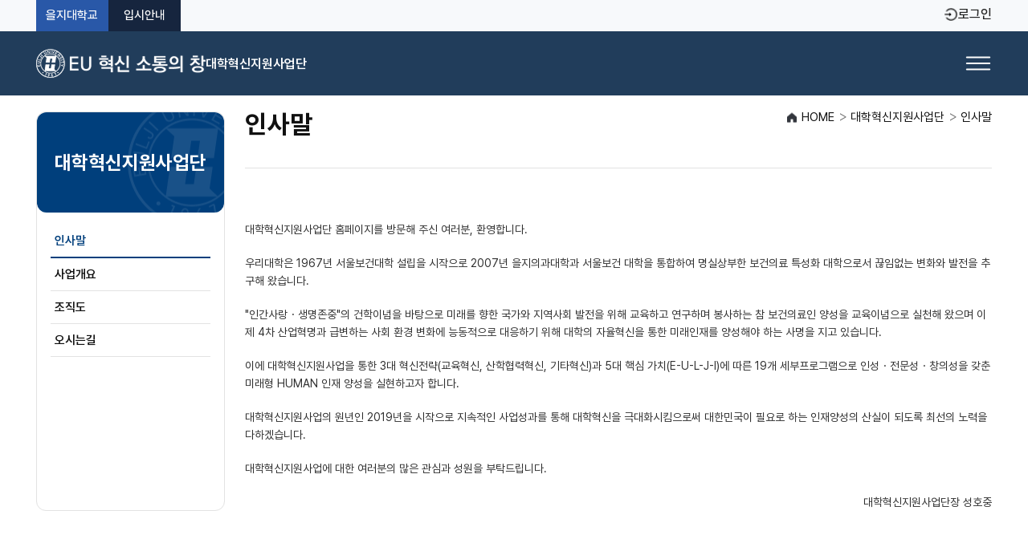

--- FILE ---
content_type: text/html; charset=utf-8
request_url: https://www.eulji.ac.kr/innovation/index.html?menuno=4140
body_size: 28140
content:
<!DOCTYPE html PUBLIC "-//W3C//DTD XHTML 1.0 Transitional//EN" "http://www.w3.org/TR/xhtml1/DTD/xhtml1-transitional.dtd">
<html xmlns="http://www.w3.org/1999/xhtml" xml:lang="ko" lang="ko">
<head>
<title>대학혁신지원사업단 > 인사말 > 대학혁신지원사업</title>
<meta http-equiv="Content-Type" content="text/html; charset=utf-8" />
<meta http-equiv="X-UA-Compatible" content="IE=edge" />
<script type="text/javascript" src="/innovation/js/jquery-1.7.2.min.js"></script>
<script type="text/javascript" src="/innovation/js/common.js"></script>
<script type="text/javascript" src="/innovation/js/jquery.bxslider.js"></script>
<script type="text/javascript" src="/innovation/js/main.js"></script>
<script src="/innovation/js/slide.js" type="text/javascript"></script>

<script>
(function () {
  try {
    var loc = window.location;
    var host = loc.hostname;           // ex) www.eulji.ac.kr, nursing.eulji.ac.kr
    var path = loc.pathname || "/";    // ex) /, /index.html, /학과명/index.html
    var search = loc.search || "";     // ex) ?menuno=123
    var params = new URLSearchParams(search);
    var menuno = params.get("menuno");
    var hasMenunoNum = !!(menuno && /^\d+$/.test(menuno));

    // menuno=숫자로 시작하는지 체크 (뒤에 다른 파라미터 허용)
    var menunoStarts = search.match(/^\?menuno=\d+/);

    // 경로로 잘못 들어온 형태: /menuno=123
    var menunoFromPath = null;
    var m = path.match(/^\/menuno=(\d+)\/?$/);
    if (m) menunoFromPath = m[1];

    // 이미 renewal 진입이면 아무 것도 하지 않음 (루프 방지)
    var firstSeg = (path.split("/")[1] || "");
    var isRenewalPath = path.indexOf("/renewal/") === 0 || firstSeg.indexOf("renewal-") === 0;
    if (isRenewalPath) return;

    // 유틸
    function isRootLike(p) { return p === "/" || p === "" || p === "/index.html"; }
    function go(url) { window.location.replace(url); } // 히스토리 오염 방지
    function buildSearch(keepAll) {
      if (keepAll) return search ? search : "";
      return hasMenunoNum ? ("?menuno=" + menuno) : "";
    }

    var MAIN_HOSTS  = { 
      "eulji.ac.kr":1, 
      "www.eulji.ac.kr":1 
    };
    var TYPE2_HOSTS = {
      "cec.eulji.ac.kr":1,
      "lifelong.eulji.ac.kr":1,
      "newdongmun.eulji.ac.kr":1,
      "newinae.eulji.ac.kr":1,
      "ctl.eulji.ac.kr":1,
      "job.eulji.ac.kr":1,
      "counsel.eulji.ac.kr":1,
      "sanhak.eulji.ac.kr":1
    };
    var TYPE3_HOSTS = {
      "nursing.eulji.ac.kr":1,
      "cph.eulji.ac.kr":1,
      "counsel.eulji.ac.kr":1,
      "www.eulji.ac.kr":1,
      "eulji.ac.kr":1
    };

    // ─────────────────────────────────────────
    // 유형 2: medicine, nursing, liberal, grad, cph, cnursing
    // ─────────────────────────────────────────
    if (TYPE2_HOSTS[host]) {
      if (isRootLike(path)) {
        if (search === "" && menunoFromPath) {
          return go(loc.origin + "/renewal/?menuno=" + menunoFromPath);
        }
        if (search === "" || menunoStarts) {
          return go(loc.origin + "/renewal/" + search);
        }
      }
    }

    // ─────────────────────────────────────────
    // 유형 3: /학과명/index.html?menuno=숫자
    // ─────────────────────────────────────────
    if (TYPE3_HOSTS[host]) {
      var segs = path.split("/").filter(Boolean);
      if (segs.length === 2 && segs[1].toLowerCase() === "index.html" && menunoStarts) {
        var dept = segs[0];
        var target = loc.origin + "/renewal-" + dept + "/index.html" + search;
        return go(target);
      }
    }
  } catch (e) { }
})();
</script>
<link rel="stylesheet" href="/css/20190904_56412827225869336.css" type="text/css" />
<link rel="stylesheet" href="/css/20190904_56412844057523398.css" type="text/css" />
</head>
<body>

















	
<!-- 로그인후 권한 체크하는 부분 : 추가해야할 부분 start----->

<!-- 추가해야할 부분 end----->


<div id="wrap">
	<div id="skipNavi">
		<a href="#contents">본문바로가기</a>
	</div>
	<div id="util">
		
			<div class="util_right">
				<ul class="utilmenu">
					<li><a href="http://www.eulji.ac.kr/" target="_blank">을지대학교</a></li>
					<li><a href="https://admission.eulji.ac.kr/" target="_blank">을지대학교 입학관리처</a></li>


<!-- 추가해야할 부분 start(menuno는 생성한 메뉴 넘버로 해야함)----->


<li><a href="?menuno=4885">로그인</a></li>

<!-- 추가해야할 부분 end----->


				</ul>
			</div>
		</div>
	</div><!-- // util -->




	<!-- header -->
	<div id="header">
		<div class="header_box">
			<div class="header_in" id="gnb">
				<h1><a href="/innovation/"><img src="/innovation/images/common/logo.png" alt="을지대학교 대학현신지원사업" /></a></h1>
				<h2 class="tts">주메뉴</h2>
<ul id="tnb">
<!--				<li class="tm01"><a href="?menuno=4114" class="depth01">사업단소개</a>
						<ul class="tnb_sub">
							<li><a href="?menuno=4140">인사말</a></li>
							<li><a href="?menuno=4144">조직도</a></li>
							<li><a href="?menuno=4146">오시는길</a></li>			
						</ul>
					</li>
					<li class="tm02"><a href="?menuno=4115" class="depth01">대학혁신지원사업 </a>
						<ul class="tnb_sub">
							<li><a href="?menuno=4147">사업개요</a></li>
							<li><a href="?menuno=7927">사업소개</a></li>				
						</ul>
					</li>
					<li class="tm03"><a href="?menuno=4117" class="depth01">혁신사업프로그램</a>
						<ul class="tnb_sub">
							<li><a href="?menuno=4156">교육과정혁신</a></li>
							<li><a href="?menuno=4157">교수학습지원혁신</a></li>
							<li><a href="?menuno=5630">학생지원혁신</a></li>
							<li><a href="?menuno=6002">대학교육품질강화혁신</a></li>
							<li><a href="?menuno=6003">연구혁신</a></li>
							<li><a href="?menuno=6004">산학협력혁신</a></li>
							<li><a href="?menuno=6005">글로벌혁신</a></li>
						</ul>
					</li>
					<li class="tm03"><a href="?menuno=7166" class="depth01">혁신사업프로그램</a>
						<ul class="tnb_sub">
							<li><a href="?menuno=7166">Enrichment</a></li>
							<li><a href="?menuno=7170">Ubiquity</a></li>
							<li><a href="?menuno=7174">Leader</a></li>
							<li><a href="?menuno=7180">Joint</a></li>
							<li><a href="?menuno=7184">Image</a></li>
							<li><a href="?menuno=7209">2주기 프로그램성과</a></li>
						</ul>
					</li>
					<li class="tm04"><a href="?menuno=4121" class="depth01">소통의 창</a>
						<ul class="tnb_sub">
							<li><a href="?menuno=6006">공지사항</a></li>
							<li><a href="?menuno=6007">FAQ</a></li>
                                                        <li><a href="?menuno=6037">Q&A</a></li>
							<li><a href="?menuno=6008">자료실</a></li>
						        <li ><a href="?menuno=7129">기자재 매뉴얼</a></li>
						</ul>
					</li>
					<li class="tm05"><a href="?menuno=4126" class="depth01">소통갤러리</a>
						<ul class="tnb_sub">
							<li><a href="?menuno=4171">행사갤러리</a></li>
							<li><a href="?menuno=4175">스마트 교육시설</a></li>
						</ul>
					</li>
-->
					<li class="tm01"><a href="?menuno=4140" class="depth01">대학혁신지원사업단</a>
						<ul class="tnb_sub" style="display: none; left: 20px;">
							<li><a href="?menuno=4140">인사말</a></li>
							<li><a href="?menuno=4147">사업개요</a></li>
							<li><a href="?menuno=4144">조직도</a></li>
							<li><a href="?menuno=4146">오시는길</a></li>			
						</ul>
					</li>
					<li class="tm02"><a href="?menuno=7927" class="depth01">혁신사업프로그램</a>
						<ul class="tnb_sub" style="display: none; left: 15px;">
							<li><a href="?menuno=7927">사업소개</a></li>		
							<li><a href="?menuno=7166">Enrichment</a></li>
							<li><a href="?menuno=7170">Ubiquity</a></li>
							<li><a href="?menuno=7174">Leader</a></li>
							<li><a href="?menuno=7180">Joint</a></li>
							<li><a href="?menuno=7184">Image</a></li>		
						</ul>
					</li>
					<li class="tm03"><a href="?menuno=8041" class="depth01">성과공유</a>
						<ul class="tnb_sub" style="display: none; left: -5px;">
                                             <li><a href="?menuno=8039">1주기 프로그램 성과</a></li>
							<li><a href="?menuno=7209">2주기 프로그램 성과</a></li>
							<li><a href="?menuno=4175">스마트 교육시설</a></li>
						</ul>
					</li>					
					<li class="tm04"><a href="?menuno=6006" class="depth01">소통의 창</a>
						<ul class="tnb_sub" style="display: none; left: -5px;">
							<li><a href="?menuno=6006">공지사항</a></li>
							<li><a href="?menuno=4171">갤러리</a></li>
							<li><a href="?menuno=6007">FAQ</a></li>
                            <li><a href="?menuno=6037">Q&A</a></li>
						</ul>
					</li>
					<li class="tm05"><a href="?menuno=6008" class="depth01">자료실</a>
						<ul class="tnb_sub" style="display: none; left: -15px;">
							<li><a href="?menuno=6008">자료실</a></li>
						    <li><a href="?menuno=7129">기자재 매뉴얼</a></li>
						</ul>
					</li>
			</div>
		</div>

		<div id="tnb_bg">
			<div class="tnb_close">
				<a href="javascript:;"><img src="/innovation/images/common/btn_tnb_close.gif" alt="닫기" /></a>
			</div>
		</div>
		
	</div>
	<!-- // header-->

















	
<div id="container" class="type1">
    <div id="conbox">
        <div class="conbox_bg">
            <div id="lnb_box1" class="conbox_menu">
                <h2>대학혁신지원사업단</h2>
                <ul>
                    <!-- 해당 메뉴에 class="on" 추가 -->
                    <li class="dm2"><a href="?menuno=4140">인사말</a></li>
                    <li class="dm2"><a href="?menuno=4147">사업개요</a></li>
                    <li class="dm2"><a href="?menuno=4144">조직도</a></li>
                    <li class="dm2"><a href="?menuno=4146">오시는길</a></li>
                </ul>
            </div>

        

            <div id="lnb_box2" class="conbox_menu" style="">
                <h2>혁신사업프로그램</h2>
                <ul>
                    <!-- 해당 메뉴에 class="on" 추가 -->
                    <li class="dm2"><a href="?menuno=7927">사업소개</a>
                        <ul class="depth2" id ="edu1">
                            <li class="dm3"><a href="?menuno=7927">교육혁신</a>
                                <ul class="depth3">
                                    <li id = "first"><a href="?menuno=6009">E. 미래교육중심 성장가치 실현 강화</a></li>
                                    <li id = "second"><a href="?menuno=6010">U. PSIE기반 미래학습 생태가치 강화</a></li>
                                    <li id = "third"><a href="?menuno=6011">L. 미래리더 양성을 위한 잠재가치 강화</a></li>
                                </ul>
                            </li>
                            <li class="dm3"><a href="?menuno=7928">산학협력혁신</a>
                                <ul class="depth3">
                                    <li><a href="?menuno=6012">J. 산·학 협력 공유가치 창출</a></li>

                                </ul>
                            </li>
                            <li class="dm3"><a href="?menuno=7929">기타혁신</a>
                                <ul class="depth3">
                                    <li><a href="?menuno=7165">I. 대학품질 및 안전성 제고를 통한 평판가치 창출</a></li>

                                </ul>
                            </li>
                        </ul>
                    </li>
                    <li class="dm2"><a href="?menuno=7166"> Enrichment</a>
                        <ul class="depth2">
                            <li class="dm3"><a href="?menuno=7166">E1. 전공능력 기반 전공 교육 강화</a></li>
                            <li class="dm3"><a href="?menuno=7167">E2. 핵심역량 기반 교양 교육 강화</a></li>
                            <li class="dm3"><a href="?menuno=7168">E3. 교육과정 질 관리 및 인증체계 고도화</a></li>
                        </ul>


                    </li>

                    <li class="dm2"><a href="?menuno=7170">Ubiquity</a>
                        <ul class="depth2">
                            <li class="dm3"><a href="?menuno=7170">U1. 미래형 교육 환경 강화</a></li>
                            <li class="dm3"><a href="?menuno=7172">U2. 공유 교육 역량 강화</a></li>
                        </ul>

                    </li>
                    <li class="dm2"><a href="?menuno=7174">Leader</a>
                        <ul class="depth2">
                            <li class="dm3"><a href="?menuno=7174">L1. 미래형 교수·학습 역량 강화</a></li>
                            <li class="dm3"><a href="?menuno=7175">L2. 진로교육 강화</a></li>
                            <li class="dm3"><a href="?menuno=7176">L3. 취·창업 역량 강화</a></li>
                            <li class="dm3"><a href="?menuno=7177">L4. 창의 융·복합 역량 강화</a></li>
                            <li class="dm3"><a href="?menuno=7178">L5. 글로벌 역량 강화</a></li>


                        </ul>
                    </li>
                    <li class="dm2"><a href="?menuno=7180">Joint</a>
                        <ul class="depth2">
                            <li class="dm3"><a href="?menuno=7180">J1. 산학 협력 교육과정 및 취·창업 활성화</a></li>
                            <li class="dm3"><a href="?menuno=7181">J2. 산학 협력 연구 역량 강화</a></li>
                            <li class="dm3"><a href="?menuno=7182">J3. 지역사회 공헌활동 역량 강화</a></li>

                        </ul>
                    </li>
                    <li class="dm2"><a href="?menuno=7184"> Image</a>
                        <ul class="depth2">
                            <li class="dm3"><a href="?menuno=7184">I1. 대학교육 품질 관리 강화</a></li>
                            <li class="dm3"><a href="?menuno=7185">I2. 대학 브랜드 가치 강화</a></li>
                            <li class="dm3"><a href="?menuno=7186">I3. 안전한 캠퍼스 체계 강화</a></li>
                            <li class="dm3"><a href="?menuno=7925">I4. 대학간 공유·협력 계획</a></li>
                            <li class="dm3"><a href="?menuno=7926">I5. 사회적 가치 실현 계획</a></li>
                        </ul>
                    </li>
                </ul>
            </div>

           
            <div id="lnb_box3" class="conbox_menu">
                <h2>성과공유</h2>
                <ul>
                    
                    <li class="dm2"> <a href="?menuno=8039">1주기 프로그램성과</a>
                        <ul class="depth2">
                            <!-- 해당 메뉴에 class="on" 추가 -->
                            <li class="dm3"><a href="?menuno=8039">교육혁신의 교육과정 혁신 및 스마트캠퍼스 구축 교육인프라 개선사업</a></li>
                            <li class="dm3"><a href="?menuno=8040">EU-컨버전스센터 구축을 통한 창의·융합 비교과 운영사업 프로그램</a></li>
                            <li class="dm3"><a href="?menuno=8041">미래 교육을 대비한 공유교육 구현과 디지털 혁신 대학 기반 마련</a></li>
                            <li class="dm3"><a href="?menuno=8042">창업 및 캡스톤 온라인 경진대회 프로그램</a></li>
                            <li class="dm3"><a href="?menuno=8043">진로·심리상담 Gatekeeping 프로그램</a></li>
                            <li class="dm3"><a href="?menuno=8044">데이터 기반 성과관리 및 교육의 질 관리</a></li>
                            <li class="dm3"><a href="?menuno=8045">시니어 삶의 질 향상 중점 연구분야 육성 및 학생주도형 창의적 후속세대 양성</a></li>
                            <li class="dm3"><a href="?menuno=8046">산학연관 교류 네트워크 구축, 지역사회 맞춤형 프로그램 지원, 전공봉사 참여 증대를 통한 지역사회 공헌</a></li>
                            <li class="dm3"><a href="?menuno=8047">글로벌캠퍼스 조성기반 형성</a></li>
                            <li class="dm3"><a href="?menuno=8048">을지 All in One 방역관리 시스템 구축을 통한 학생 안전 확보</a></li>
                        </ul>
                    </li>
                    
                    <li class="dm2"> <a href="?menuno=7209">2주기 프로그램성과</a>
                        <ul class="depth2" id ="edu">
                            <li class="dm3"><a href="?menuno=7209">교육과정혁신</a>
                                <ul class="depth3">
                                    <li class="dm4"><a href="?menuno=7209">Enrichment</a></li>
                                    <li class="dm4"><a href="?menuno=7210">Ubiquity</a></li>
                                    <li class="dm4"><a href="?menuno=7211">Leader</a></li>
                                </ul>
                            </li>
                            <li class="dm3"><a href="?menuno=7214">산학협력혁신</a>
                                <ul class="depth3">
                                    <li class="dm4"><a href="?menuno=7214">Joint</a></li>
                                </ul>
                            </li>
                            <li class="dm3"><a href="?menuno=7227">기타혁신</a>
                                <ul class="depth3">
                                    <li class="dm4"><a href="?menuno=7227">Image</a></li>
                                </ul>
                            </li>
                        </ul>
                    </li> 

                    <li class="dm2"><a href="?menuno=4175">스마트 교육시설</a></li>

                </ul>
            </div>

            <div id="lnb_box4" class="conbox_menu">
                <h2>소통의 창</h2>
                <ul>
                    <!-- 해당 메뉴에 class="on" 추가 -->
                    <li class="dm2"><a href="?menuno=6006">공지사항</a></li>
                    <li class="dm2"><a href="?menuno=4171">갤러리</a></li>
                    <li class="dm2"><a href="?menuno=6007">FAQ</a></li>
                    <li class="dm2"><a href="?menuno=6037">Q&A</a></li>
                  <!--  <li class="dm2"><a href="?menuno=7329">사업담당자 소통</a></li>-->
                </ul>
            </div>

            <div id="lnb_box5" class="conbox_menu">
                <h2>자료실</h2>
                <ul>
                    <!-- 해당 메뉴에 class="on" 추가 -->
                    <li class="dm2"><a href="?menuno=6008">자료실</a></li>
                    <li class="dm2"><a href="?menuno=7129">기자재 매뉴얼</a></li>
                </ul>

            </div>
















	
<script type="text/javascript">
depth1=0;
depth2=0;
</script>
















	
				<div id="contents">
					<div class="h3_box">
						<h3>인사말</h3><!-- 본문 타이틀 -->
						<ul class="location"><!-- 로케이션 -->
							<li class="first">HOME</li>
							<li>대학혁신지원사업단</li>
							<li class="end">인사말</li>
						</ul>
					</div>

					<!-- 작업 시작 -->
					<div class="cont">						
						<!-- <p class="desc1"><img src="/cec/images/sub/img_about_pg01.png" alt="Director's message 을지대학교 평생교육원 홈페이지를 방문해주신 여러분을 진심으로 환영합니다."/></p> -->
						<!-- <div class="txt_greeting"> -->
							<!-- <p><img alt="을지대학교 평생교육원장 사진" src="/cec/images/sub/img_about_pg02.jpg"></p> -->
							<p class="desc2 f_color">대학혁신지원사업단 홈페이지를 방문해 주신 여러분, 환영합니다. </p>
							<p class="desc2 f_color">우리대학은 1967년 서울보건대학 설립을 시작으로 2007년 을지의과대학과 서울보건 대학을 통합하여 명실상부한 보건의료 특성화 대학으로서 끊임없는 변화와 발전을 추구해 왔습니다.</p>
							<p class="desc2 f_color">"인간사랑・생명존중"의 건학이념을 바탕으로 미래를 향한 국가와 지역사회 발전을 위해 교육하고 연구하며 봉사하는 참 보건의료인 양성을 교육이념으로 실천해 왔으며   이제 4차 산업혁명과 급변하는 사회 환경 변화에 능동적으로 대응하기 위해 대학의 자율혁신을 통한 미래인재를 양성해야 하는 사명을 지고 있습니다.</p>
							<p class="desc2 f_color">이에 대학혁신지원사업을 통한 3대 혁신전략(교육혁신, 산학협력혁신, 기타혁신)과 5대 핵심 가치(E-U-L-J-I)에 따른 19개 세부프로그램으로  인성・전문성・창의성을 갖춘 미래형 HUMAN 인재 양성을 실현하고자 합니다.</p>
						<!-- </div> -->
							<p class="desc2 f_color">대학혁신지원사업의 원년인 2019년을 시작으로 지속적인 사업성과를 통해 대학혁신을 극대화시킴으로써 대한민국이 필요로 하는 인재양성의 산실이 되도록 최선의 노력을 다하겠습니다.</p>
							<p class="desc2 f_color">대학혁신지원사업에 대한 여러분의 많은 관심과 성원을 부탁드립니다.</p>
							<p class="desc2 f_color"></p>
							<p class="f_color" align="right">대학혁신지원사업단장 성호중</p>
 




					</div>
					<!-- 작업 끝 -->


















	
				</div>
			</div>		

		</div>
	</div>


	<div class="f_site_wrap">
		<ul class="f_site" id="f_site">
			<li class="d_tel">대학혁신지원사업(TEL : <span>031-740-7167</span> ) 20250296@eulji.ac.kr </li>
			<li><a class="depth1" href="javascript:;">전체사이트 바로보기</a></li>
		</ul>
		<div class="depth1_1" style="display:none">
			<div class="main_deparment_info">
				<dl>
					<dt>을지재단</dt>
					<dd>
						<ul>
							<li><a target="_blank" href="http://www.eulji.net">을지재단</a></li>
							<li><a target="_blank" href="http://www.euljiedu.net/">을지인력개발원</a></li>
							<li><a target="_blank" href="http://center.eulji.ac.kr/">을지의생명과학연구소</a></li>
							<li><a target="_blank" href="http://ilhyunmuseum.or.kr/">일현미술관</a></li>
							<li><a target="_blank" href="http://bumsuk.eulji.ac.kr/">범석박물관</a></li>
						</ul>
					</dd>

					<dt>을지의료원</dt>
					<dd>
						<ul>
							<li><a target="_blank" href="http://www.eulji.or.kr/">을지병원</a></li>
							<li><a target="_blank" href="http://www.emc.ac.kr/">을지대학교병원</a></li>
							<li><a target="_blank" href="http://gangnam.eulji.or.kr/">을지대학교 강남을지병원</a></li>
							<li><a target="_blank" >을지대학교 의정부병원(개원예정)</a></li>
						</ul>
					</dd>

					<dt>을지대학교</dt>
					<dd>
						<ul>
							<li><a target="_blank" href="http://www.eulji.ac.kr/">을지대학</a></li>
							<li><a target="_blank" href="http://medicine.eulji.ac.kr/">의과대학</a></li>
							<li><a target="_blank" href="http://nursing.eulji.ac.kr/">간호대학</a></li>
							<li><a target="_blank" href="http://www.eulji.ac.kr/?menuno=3101">보건과학대학</a></li>
							<li><a target="_blank" href="http://www.eulji.ac.kr/?menuno=3110">보건산업대학</a></li>
							<li><a target="_blank" href="http://liberal.eulji.ac.kr/">교양학부</a></li>
							<li><a target="_blank" href="http://grad.eulji.ac.kr/">일반대학원</a></li>
							<li><a target="_blank" href="http://cph.eulji.ac.kr/">임상간호대학원</a></li>
							<li><a target="_blank" href="http://cph.eulji.ac.kr/">보건대학원</a></li>
						</ul>
					</dd>
						
					<dt>부속/부설기관</dt>
					<dd>
						<ul>
							<li><a target="_blank" href="http://ctl.eulji.ac.kr/">교수학습지원센터</a></li>
							<li><a target="_blank" href="http://counsel.eulji.ac.kr/">학생생활 상담센터</a></li>
							<li><a target="_blank" href="http://job.eulji.ac.kr/">취·창업지원센터</a></li>
							<li><a target="_blank" href="http://lib.eulji.ac.kr">학술정보원[대전]</a></li>
							<li><a target="_blank" href="http://lib.eulji.ac.kr/eul">학술정보원[성남]</a></li>
							<li><a target="_blank" href="http://lifelong.eulji.ac.kr">평생교육원[대전]</a></li>
							<li><a target="_blank" href="http://cec.eulji.ac.kr">평생교육원[성남]</a></li>
							<li><a target="_blank" href="http://www2.eulji.ac.kr/international/index.asp">국제교류</a></li>
							<li><a target="_blank" href="http://cile.eulji.ac.kr">국제언어교육원</a></li>
							<li><a target="_blank" href="http://sanhak.eulji.ac.kr">산학협력단</a></li>
							<li><a target="_blank" href="http://www.eulji.ac.kr/?menuno=3171">기숙사(생활관)[대전]</a></li>
							<li><a target="_blank" href="http://newinae.eulji.ac.kr">기숙사(인애학사)[성남]</a></li>
							<li><a target="_blank" href="http://childcenter.eulji.ac.kr/">아동발달지원센터</a></li>
							<li><a target="_blank" href="http://bk21plus.eulji.ac.kr/">BK21플러스 사업단</a></li>
						</ul>
					</dd>
				</dl>
			</div>
		</div>
	</div>

	<div id="footer">
		<div class="footer_box">
			<div class="logo">
				<img src="/innovation/images/main/B_logo.png" alt="대학혁신지원사업" />
			</div>
<p class="footer_link"><a href="http://eulji.ac.kr/?menuno=3173" target="_blank">개인정보처리방침</a>   |   <a href="http://eulji.ac.kr/?menuno=3175" target="_blank">이메일무단수집거부</a></p>

			<address>
				[성남캠퍼스] [13135] 경기도 성남시 수정구 산성대로 553 (양지동 212) 을지대학교 본관 707호 대학혁신지원사업단 TEL : (031)740-7167
			</address>
			<p class="copyright">Copyright © 2015 EULJI UNIVERSITY ALL RIGHTS TESERVED. IF YOU HAVE ANY QUESTION, SEND EMAIL TO WEBMASTER.<img src="/images/3435.png"/></p>
		</div>
	</div>
	<!-- footer //--> 

</div>
<script type="text/javascript" src="/js/20181217_33853713156330664.js"></script>
















	
<script type="text/javascript">
$(document).ready(function(){
   $("ul", "div.professor_view").each(function(){
      var len = $("li", $(this)).length; 
      $("li", $(this)).each(function(index){
         var txt = $(this).html();
         txt = txt.replace(/^\s+|\s+$/g,"");

         // 공백 li 찾는 코드
         if(txt == ""){
            $(this).addClass("hline");
             if(index == (len-1)){
               $(this).remove();
             }
         }
      });

   });
});
</script>

<script type="text/javascript">   

if(depth1 == null) {depth1=0;}
if(depth2 == null) {depth2=0;}

$(".conbox_bg  div").each(function(index,item){
       var cnt = $("#tnb > li") .size();
	if(index < cnt) {
		if(depth1 == index){
			$(item).attr('style','');
			$(item).find('li').eq(depth2).addClass( 'on' );
		}
		else{
			$(item).attr('style','display:none;');
		}
	}
});
</script>

</body>
</html>



--- FILE ---
content_type: text/html; charset=utf-8
request_url: https://www.eulji.ac.kr/renewal-innovation/index.html?menuno=4140
body_size: 29344
content:
<!DOCTYPE html PUBLIC "-//W3C//DTD XHTML 1.0 Transitional//EN" "http://www.w3.org/TR/xhtml1/DTD/xhtml1-transitional.dtd">
<html xmlns="http://www.w3.org/1999/xhtml" xml:lang="ko" lang="ko">
<head>
<title>대학혁신지원사업단 > 인사말 > 리뉴얼_대학혁신지원사업</title>
<meta http-equiv="Content-Type" content="text/html; charset=utf-8" />
<meta http-equiv="X-UA-Compatible" content="IE=edge" />
<meta name="viewport" content="width=device-width, initial-scale=1.0">
<meta name="viewport" content="width=device-width, initial-scale=1, viewport-fit=cover">
<script type="text/javascript" src="/innovation/js/jquery-1.7.2.min.js"></script>
<script type="text/javascript" src="/innovation/js/jquery.bxslider.js"></script>
<script type="text/javascript" src="/innovation/js/main.js"></script>
<script src="/innovation/js/slide.js" type="text/javascript"></script>
<link rel="stylesheet" href="/css/20250827_41370706659046047.css" type="text/css" />
<link rel="stylesheet" href="/css/20250827_41370723372933085.css" type="text/css" />
<link rel="stylesheet" href="/css/20250827_41370740214600005.css" type="text/css" />
<link rel="stylesheet" href="/css/20250828_41494386910275652.css" type="text/css" />
<link rel="stylesheet" href="/css/20250828_41494429630123515.css" type="text/css" />
<script type="text/javascript" src="/js/20250827_41372232306814755.js"></script>
</head>
<body>

















	
<!----- 공통 추가 부분 ----->

<!----- 공통 추가 부분 end ----->

<script type="text/javascript">
    if (document.location.protocol == 'http:') {
        document.location.href = document.location.href.replace('http:', 'https:');
    }
</script>

<style>
/* 기본 로고 */
.logo img {
  transition: opacity 0.3s;
}
/* 메뉴 오픈 시 로고 교체 */
.menu-open .logo img {
  content: url("/innovation/images/main/logo_inno02.png");
}
</style>
<style>
.major_subname {
    position: absolute;
    top: 13%;
    left: 11%;
    transform: none;
    color: white;
    font-size: clamp(12px, 1.2vw, 15px);
    font-weight: 300;
    text-align: left;
    /* text-shadow: 1px 1px 4px rgba(0, 0, 0, 0.1); */
}
/* 작은 모바일: ~539px */
@media (max-width: 539px) {
    .major_subname {
        top: 16%;
        left: 14%;
        font-size: 12px;
    }
}
/* 768px ~ 829px */
@media (min-width: 768px) and (max-width: 829px) {
    .major_subname {
        top: 14%;
        left: 12%;
        font-size: 14px;
    }
}
/* 830px ~ 852px */
@media (min-width: 830px) and (max-width: 852px) {
    .major_subname {
        top: 13.8%;
        left: 11.5%;
        font-size: 14px;
    }
}
/* 853px ~ 911px */
@media (min-width: 853px) and (max-width: 911px) {
    .major_subname {
        top: 13.5%;
        left: 11%;
        font-size: 14px;
    }
}
/* 912px ~ 1024px */
@media (min-width: 912px) and (max-width: 1024px) {
    .major_subname {
        top: 14%;
        left: 8%;
        font-size: 14px;
    }
}
/* 1025px ~ 1280px */
@media (min-width: 1025px) and (max-width: 1280px) {
    .major_subname {
        top: 12.5%;
        left: 8%;
        font-size: 15px;
    }
}
/* 1281px ~ 1800px */
@media (min-width: 1281px) and (max-width: 1800px) {
    .major_subname {
        top: 12%;
        left: 9%;
        font-size: 15px;
    }
}
/* 1920px 이상 
@media (min-width: 1920px) {
    .major_subname {
        top: 11.5%;
        left: 8.5%;
        font-size: 16px;
    }
}
*/
</style>

<!-- 유틸 바 :start -->
<div id="utilBar">
    <div class="util_inner cont_wrap">
        <ul class="utilmenu">
            <!-- 각 학과 홈페이지 연결 탭 있을 시 추가
            <li class="link type1"><a href="http://www.eulji.ac.kr/">을지대학교 의과대학</a> </li>
            -->
            <li class="link type2"><a href="http://www.eulji.ac.kr/">을지대학교</a></li>
            <li class="link type3"><a href="http://admission.eulji.ac.kr">입시안내</a></li>
            
            
                <!----- 기존 페이지에서 로그인 menuno 확인해서 넣기! ----->
                <li class="login"><a href="?menuno=4885">로그인</a></li>
            
            <!-- 추가해야할 부분 end----->
        </ul>
    </div>
</div>
<!-- // 유틸 바 :end -->

<!-- header :start -->
    <div id="header">
        <div class="header_box">
            <div class="header_inner cont_wrap">
                <h1 class="logo">
                    <a href="?menuno=4017">
                        <img src="/innovation/images/main/logo_inno.png" alt="EU혁신소통의창 대학혁신지원사업단" data-manual="true">
                         <span class="major_name">대학혁신지원사업단</span>
                    </a>
                </h1>
                <h2 class="tts">주메뉴</h2>
                <ul id="tnb">
                    <li class="gnb_menu tm01"><a href="?menuno=4140" class="depth01">대학혁신지원사업단</a>
                        <ul class="tnb_sub  ">
                            <li><a href="?menuno=4140">인사말</a></li>
							<li><a href="?menuno=4147">사업개요</a></li>
							<li><a href="?menuno=4144">조직도</a></li>
							<li><a href="?menuno=4146">오시는길</a></li>
                        </ul>
                    </li>
                    <li class="gnb_menu tm02"><a href="?menuno=7927" class="depth01">혁신사업프로그램</a>
                        <ul class="tnb_sub">
                            <li><a href="?menuno=7927">사업소개</a>
                                 <ul class="depth03" >
                                    <li><a href="?menuno=7927">교육혁신</a>
                                        <ul class="depth04">
                                            <li><a href="?menuno=6009">E. 미래교육중심 성장가치 실현 강화</a></li>
                                            <li><a href="?menuno=6010">U. PSIE 기반 미래학습 생태가치 강화</a></li>
                                            <li><a href="?menuno=6011">L. 미래리더 양성을 위한 잠재가치 강화</a></li>
                                        </ul>
                                    </li>
                                    <li><a href="?menuno=7928">산학협력혁신</a>
                                        <ul class="depth04">
                                            <li><a href="?menuno=6012">J. 산·학 협력 공유가치 창출</a></li>
                                        </ul>
                                    </li>
                                    <li><a href="?menuno=7929">기타혁신</a>
                                        <ul class="depth04">
                                            <li><a href="?menuno=7165">I. 대학품질 및 안전성 제고를 통한 평판가치 창출</a></li>
                                        </ul>
                                    </li>
                                </ul>
                            </li>		
							<li><a href="?menuno=7166">Enrichment</a> 
                                <ul class="depth03">
									<li><a href="?menuno=7166">E1. 전공능력 기반 전공 교육 강화</a></li>
									<li><a href="?menuno=7167">E2. 핵심역량 기반 교양 교육 강화</a></li>
									<li><a href="?menuno=7168">E3. 교육과정 질 관리 및 인증체계 고도화</a></li>
								</ul>
                            </li>
							<li><a href="?menuno=7170">Ubiquity</a>
                                <ul class="depth03">
									<li><a href="?menuno=7170">U1. 미래형 교육 환경 강화</a></li>
									<li><a href="?menuno=7172">U2. 공유 교육 역량 강화</a></li>
								</ul>
                            </li>
							<li><a href="?menuno=7174">Leader</a>
                                <ul class="depth03">
									<li><a href="?menuno=7174">L1. 미래형 교수·학습 역량 강화</a></li>
									<li><a href="?menuno=7175">L2. 진로교육 강화</a></li>
                                    <li><a href="?menuno=7176">L3. 취·창업 역량 강화</a></li>
                                    <li><a href="?menuno=7177">L4. 창의 융·복합 역량 강화</a></li>
                                    <li><a href="?menuno=7178">L5. 글로벌 역량 강화</a></li>
								</ul>
                            </li>
							<li><a href="?menuno=7180">Joint</a>
                                <ul class="depth03">
									<li><a href="?menuno=7180">J1. 산학 협력 교육과정 및 취·창업 활성화</a></li>
									<li><a href="?menuno=7181">J2. 산학 협력 연구 역량 강화</a></li>
                                    <li><a href="?menuno=7182">J3. 지역사회 공헌활동 역량 강화</a></li>
								</ul>
                            </li>
							<li><a href="?menuno=7184">Image</a>
                                <ul class="depth03">
									<li><a href="?menuno=7184">I1. 대학교육 품질 관리 강화</a></li>
									<li><a href="?menuno=7185">I2. 대학 브랜드 가치 강화</a></li>
                                    <li><a href="?menuno=7186">I3. 안전한 캠퍼스 체계 강화</a></li>
                                    <li><a href="?menuno=7925">I4. 대학간 공유·협력 계획</a></li>
                                    <li><a href="?menuno=7926">I5. 사회적 가치 실현 계획</a></li>
								</ul>
                            </li>	
                        </ul>
                    </li>
                    <li class="gnb_menu tm03"><a href="?menuno=8041" class="depth01">성과공유</a>
                        <ul class="tnb_sub">
                            <li><a href="?menuno=8039">1주기 프로그램 성과</a>
                                 <ul class="depth03">
									<li><a href="?menuno=8039">교육혁신의 교육과정 혁신 및 스마트캠퍼스 구축 교육인프라 개선사업</a></li>
									<li><a href="?menuno=8040">EU-컨버전스센터 구축을 통한 창의·융합 비교과 운영사업 프로그램</a></li>
                                    <li><a href="?menuno=8041">미래 교육을 대비한 공유교육 구현과 디지털 혁신 대학 기반 마련</a></li>
                                    <li><a href="?menuno=8042">창업 및 캡스톤 온라인 경진대회 프로그램</a></li>
                                    <li><a href="?menuno=8043">진로·심리상담 Gatekeeping 프로그램</a></li>
                                    <li><a href="?menuno=8044">데이터 기반 성과관리 및 교육의 질 관리</a></li>
									<li><a href="?menuno=8045">시니어 삶의 질 향상 중점 연구분야 육성 및 학생주도형 창의적 후속세대 양성</a></li>
                                    <li><a href="?menuno=8046">산학연관 교류 네트워크 구축, 지역사회 맞춤형 프로그램 지원, 전공봉사 참여 증대를 통한 지역사회 공헌</a></li>
                                    <li><a href="?menuno=8047">글로벌캠퍼스 조성기반 형성</a></li>
                                    <li><a href="?menuno=8048">을지 All in One 방역관리 시스템 구축을 통한 학생 안전 확보</a></li>
								</ul>
                            </li>
							<li><a href="?menuno=7209">2주기 프로그램 성과</a>
                                <ul class="depth03" >
                                    <li><a href="?menuno=7209">교육과정혁신</a>
                                        <ul class="depth04">
                                            <li><a href="?menuno=7209">Enrichment</a></li>
                                            <li><a href="?menuno=7210">Ubiquity</a></li>
                                            <li><a href="?menuno=7211">Leader</a></li>
                                        </ul>
                                    </li>
                                    <li><a href="?menuno=7214">산학협력혁신</a>
                                        <ul class="depth04">
                                            <li><a href="?menuno=7214">Joint</a></li>
                                        </ul>
                                    </li>
                                    <li><a href="?menuno=7227">기타혁신</a>
                                        <ul class="depth04">
                                            <li><a href="?menuno=7227">Image</a></li>
                                        </ul>
                                    </li>
                                </ul>
                            </li>
							<li><a href="?menuno=4175">스마트 교육시설</a></li>
                        </ul>
                    </li>
                    <li class="gnb_menu tm04"><a href="?menuno=6006" class="depth01">소통의 창</a>
                        <ul class="tnb_sub">
                            <li><a href="?menuno=6006">공지사항</a></li>
							<li><a href="?menuno=4171">갤러리</a></li>
							<li><a href="?menuno=6007">FAQ</a></li>
                            <li><a href="?menuno=6037">Q&A</a></li>
                        </ul>
                    </li>
                    <li class="gnb_menu tm05"><a href="?menuno=6008" class="depth01">자료실</a>
                        <ul class="tnb_sub">
                            <li><a href="?menuno=6008">자료실</a></li>
						    <li><a href="?menuno=7129">기자재 매뉴얼</a></li>
                        </ul>
                    </li>            
                </ul>
                <button class="btn_menu" aria-label="메뉴 열기"></button>
                <button class="btn_close" aria-label="메뉴 닫기"></button>
                <div class="mobileNav_overlay" aria-hidden="true"></div>
            </div>
        </div>
    </div>
<!--// header :end -->

<style>
#header.fixed .logo img{
  filter: brightness(0) saturate(100%) invert(16%) sepia(88%) saturate(2400%) hue-rotate(210deg) brightness(68%) contrast(110%);
}
</style>

















	
<div id="container" class="type1">
    <div id="conbox">
        <div class="conbox_bg">
            <div id="lnb_box1" class="conbox_menu">
                <h2>대학혁신지원사업단</h2>
                <ul>
                    <!-- 해당 메뉴에 class="on" 추가 -->
                    <li class="dm2"><a href="?menuno=4140">인사말</a></li>
                    <li class="dm2"><a href="?menuno=4147">사업개요</a></li>
                    <li class="dm2"><a href="?menuno=4144">조직도</a></li>
                    <li class="dm2"><a href="?menuno=4146">오시는길</a></li>
                </ul>
            </div>

        

            <div id="lnb_box2" class="conbox_menu" style="">
                <h2>혁신사업프로그램</h2>
                <ul>
                    <!-- 해당 메뉴에 class="on" 추가 -->
                    <li class="dm2"><a href="?menuno=7927">사업소개</a>
                        <ul class="depth2" id ="edu1">
                            <li class="dm3"><a href="?menuno=7927">교육혁신</a>
                                <ul class="depth3">
                                    <li id = "first"><a href="?menuno=6009">E. 미래교육중심 성장가치 실현 강화</a></li>
                                    <li id = "second"><a href="?menuno=6010">U. PSIE기반 미래학습 생태가치 강화</a></li>
                                    <li id = "third"><a href="?menuno=6011">L. 미래리더 양성을 위한 잠재가치 강화</a></li>
                                </ul>
                            </li>
                            <li class="dm3"><a href="?menuno=7928">산학협력혁신</a>
                                <ul class="depth3">
                                    <li><a href="?menuno=6012">J. 산·학 협력 공유가치 창출</a></li>

                                </ul>
                            </li>
                            <li class="dm3"><a href="?menuno=7929">기타혁신</a>
                                <ul class="depth3">
                                    <li><a href="?menuno=7165">I. 대학품질 및 안전성 제고를 통한 평판가치 창출</a></li>

                                </ul>
                            </li>
                        </ul>
                    </li>
                    <li class="dm2"><a href="?menuno=7166"> Enrichment</a>
                        <ul class="depth2">
                            <li class="dm3"><a href="?menuno=7166">E1. 전공능력 기반 전공 교육 강화</a></li>
                            <li class="dm3"><a href="?menuno=7167">E2. 핵심역량 기반 교양 교육 강화</a></li>
                            <li class="dm3"><a href="?menuno=7168">E3. 교육과정 질 관리 및 인증체계 고도화</a></li>
                        </ul>


                    </li>

                    <li class="dm2"><a href="?menuno=7170">Ubiquity</a>
                        <ul class="depth2">
                            <li class="dm3"><a href="?menuno=7170">U1. 미래형 교육 환경 강화</a></li>
                            <li class="dm3"><a href="?menuno=7172">U2. 공유 교육 역량 강화</a></li>
                        </ul>

                    </li>
                    <li class="dm2"><a href="?menuno=7174">Leader</a>
                        <ul class="depth2">
                            <li class="dm3"><a href="?menuno=7174">L1. 미래형 교수·학습 역량 강화</a></li>
                            <li class="dm3"><a href="?menuno=7175">L2. 진로교육 강화</a></li>
                            <li class="dm3"><a href="?menuno=7176">L3. 취·창업 역량 강화</a></li>
                            <li class="dm3"><a href="?menuno=7177">L4. 창의 융·복합 역량 강화</a></li>
                            <li class="dm3"><a href="?menuno=7178">L5. 글로벌 역량 강화</a></li>


                        </ul>
                    </li>
                    <li class="dm2"><a href="?menuno=7180">Joint</a>
                        <ul class="depth2">
                            <li class="dm3"><a href="?menuno=7180">J1. 산학 협력 교육과정 및 취·창업 활성화</a></li>
                            <li class="dm3"><a href="?menuno=7181">J2. 산학 협력 연구 역량 강화</a></li>
                            <li class="dm3"><a href="?menuno=7182">J3. 지역사회 공헌활동 역량 강화</a></li>

                        </ul>
                    </li>
                    <li class="dm2"><a href="?menuno=7184"> Image</a>
                        <ul class="depth2">
                            <li class="dm3"><a href="?menuno=7184">I1. 대학교육 품질 관리 강화</a></li>
                            <li class="dm3"><a href="?menuno=7185">I2. 대학 브랜드 가치 강화</a></li>
                            <li class="dm3"><a href="?menuno=7186">I3. 안전한 캠퍼스 체계 강화</a></li>
                            <li class="dm3"><a href="?menuno=7925">I4. 대학간 공유·협력 계획</a></li>
                            <li class="dm3"><a href="?menuno=7926">I5. 사회적 가치 실현 계획</a></li>
                        </ul>
                    </li>
                </ul>
            </div>

           
            <div id="lnb_box3" class="conbox_menu">
                <h2>성과공유</h2>
                <ul>
                    
                    <li class="dm2"> <a href="?menuno=8039">1주기 프로그램성과</a>
                        <ul class="depth2">
                            <!-- 해당 메뉴에 class="on" 추가 -->
                            <li class="dm3"><a href="?menuno=8039">교육혁신의 교육과정 혁신 및 스마트캠퍼스 구축 교육인프라 개선사업</a></li>
                            <li class="dm3"><a href="?menuno=8040">EU-컨버전스센터 구축을 통한 창의·융합 비교과 운영사업 프로그램</a></li>
                            <li class="dm3"><a href="?menuno=8041">미래 교육을 대비한 공유교육 구현과 디지털 혁신 대학 기반 마련</a></li>
                            <li class="dm3"><a href="?menuno=8042">창업 및 캡스톤 온라인 경진대회 프로그램</a></li>
                            <li class="dm3"><a href="?menuno=8043">진로·심리상담 Gatekeeping 프로그램</a></li>
                            <li class="dm3"><a href="?menuno=8044">데이터 기반 성과관리 및 교육의 질 관리</a></li>
                            <li class="dm3"><a href="?menuno=8045">시니어 삶의 질 향상 중점 연구분야 육성 및 학생주도형 창의적 후속세대 양성</a></li>
                            <li class="dm3"><a href="?menuno=8046">산학연관 교류 네트워크 구축, 지역사회 맞춤형 프로그램 지원, 전공봉사 참여 증대를 통한 지역사회 공헌</a></li>
                            <li class="dm3"><a href="?menuno=8047">글로벌캠퍼스 조성기반 형성</a></li>
                            <li class="dm3"><a href="?menuno=8048">을지 All in One 방역관리 시스템 구축을 통한 학생 안전 확보</a></li>
                        </ul>
                    </li>
                    
                    <li class="dm2"> <a href="?menuno=7209">2주기 프로그램성과</a>
                        <ul class="depth2" id ="edu">
                            <li class="dm3"><a href="?menuno=7209">교육과정혁신</a>
                                <ul class="depth3">
                                    <li class="dm4"><a href="?menuno=7209">Enrichment</a></li>
                                    <li class="dm4"><a href="?menuno=7210">Ubiquity</a></li>
                                    <li class="dm4"><a href="?menuno=7211">Leader</a></li>
                                </ul>
                            </li>
                            <li class="dm3"><a href="?menuno=7214">산학협력혁신</a>
                                <ul class="depth3">
                                    <li class="dm4"><a href="?menuno=7214">Joint</a></li>
                                </ul>
                            </li>
                            <li class="dm3"><a href="?menuno=7227">기타혁신</a>
                                <ul class="depth3">
                                    <li class="dm4"><a href="?menuno=7227">Image</a></li>
                                </ul>
                            </li>
                        </ul>
                    </li> 

                    <li class="dm2"><a href="?menuno=4175">스마트 교육시설</a></li>

                </ul>
            </div>

            <div id="lnb_box4" class="conbox_menu">
                <h2>소통의 창</h2>
                <ul>
                    <!-- 해당 메뉴에 class="on" 추가 -->
                    <li class="dm2"><a href="?menuno=6006">공지사항</a></li>
                    <li class="dm2"><a href="?menuno=4171">갤러리</a></li>
                    <li class="dm2"><a href="?menuno=6007">FAQ</a></li>
                    <li class="dm2"><a href="?menuno=6037">Q&A</a></li>
                  <!--  <li class="dm2"><a href="?menuno=7329">사업담당자 소통</a></li>-->
                </ul>
            </div>

            <div id="lnb_box5" class="conbox_menu">
                <h2>자료실</h2>
                <ul>
                    <!-- 해당 메뉴에 class="on" 추가 -->
                    <li class="dm2"><a href="?menuno=6008">자료실</a></li>
                    <li class="dm2"><a href="?menuno=7129">기자재 매뉴얼</a></li>
                </ul>

            </div>
















	
<script type="text/javascript">
depth1=0;
depth2=0;
</script>
















	
				<div id="contents">
					<div class="h3_box">
						<h3>인사말</h3><!-- 본문 타이틀 -->
						<ul class="location"><!-- 로케이션 -->
							<li class="first">HOME</li>
							<li>대학혁신지원사업단</li>
							<li class="end">인사말</li>
						</ul>
					</div>

					<!-- 작업 시작 -->
					<div class="cont">						
						<!-- <p class="desc1"><img src="/cec/images/sub/img_about_pg01.png" alt="Director's message 을지대학교 평생교육원 홈페이지를 방문해주신 여러분을 진심으로 환영합니다."/></p> -->
						<!-- <div class="txt_greeting"> -->
							<!-- <p><img alt="을지대학교 평생교육원장 사진" src="/cec/images/sub/img_about_pg02.jpg"></p> -->
							<p class="desc2 f_color">대학혁신지원사업단 홈페이지를 방문해 주신 여러분, 환영합니다. </p>
							<p class="desc2 f_color">우리대학은 1967년 서울보건대학 설립을 시작으로 2007년 을지의과대학과 서울보건 대학을 통합하여 명실상부한 보건의료 특성화 대학으로서 끊임없는 변화와 발전을 추구해 왔습니다.</p>
							<p class="desc2 f_color">"인간사랑・생명존중"의 건학이념을 바탕으로 미래를 향한 국가와 지역사회 발전을 위해 교육하고 연구하며 봉사하는 참 보건의료인 양성을 교육이념으로 실천해 왔으며   이제 4차 산업혁명과 급변하는 사회 환경 변화에 능동적으로 대응하기 위해 대학의 자율혁신을 통한 미래인재를 양성해야 하는 사명을 지고 있습니다.</p>
							<p class="desc2 f_color">이에 대학혁신지원사업을 통한 3대 혁신전략(교육혁신, 산학협력혁신, 기타혁신)과 5대 핵심 가치(E-U-L-J-I)에 따른 19개 세부프로그램으로  인성・전문성・창의성을 갖춘 미래형 HUMAN 인재 양성을 실현하고자 합니다.</p>
						<!-- </div> -->
							<p class="desc2 f_color">대학혁신지원사업의 원년인 2019년을 시작으로 지속적인 사업성과를 통해 대학혁신을 극대화시킴으로써 대한민국이 필요로 하는 인재양성의 산실이 되도록 최선의 노력을 다하겠습니다.</p>
							<p class="desc2 f_color">대학혁신지원사업에 대한 여러분의 많은 관심과 성원을 부탁드립니다.</p>
							<p class="desc2 f_color"></p>
							<p class="f_color" align="right">대학혁신지원사업단장 성호중</p>
 




					</div>
					<!-- 작업 끝 -->


















	
</div></div>
<!-- footer -->
<div class="footer">
    <ul class="ft_inner cont_wrap">
        <li class="left_item">
            <div class="ft_logo">
                <img alt="을지대학교 대학혁신지원사업단" src="/univ/dept/images/svg/eulji_logo_type-w.png">
                <span class="major_name">대학혁신지원사업단</span>
            </div>
            <div class="ft_menu">
                <a href="http://eulji.ac.kr/renewal/?menuno=3173" target="_blank">개인정보처리방침</a>
                <a href="http://eulji.ac.kr/renewal/?menuno=3175" target="_blank">이메일무단수집거부</a>
            </div>
        
            <div>	
                <p class="f_address">[성남캠퍼스] [13135] 경기도 성남시 수정구 산성대로 553 (양지동 212) 본관 707호 대학혁신지원사업단 TEL : (031)740-7167</p>
                <p class="copyright w2_show">Copyright © 2015 EULJI UNIVERSITY ALL RIGHTS TESERVED. IF YOU HAVE ANY QUESTION, SEND EMAIL TO WEBMASTER.</p>
            </div>
        </li>
        <li class="contact_info">
            <p class="major_name">대학혁신지원사업단</p>
            <p class="tel major_tel">TEL : 031-740-7167</p>
            <p class="email major_email">20250296@eulji.ac.kr</p>
        </li>
        <li class="t_show">
            <p class="copyright">Copyright ©  Eulji university. all rights reserved.</p>
        </li>
        </ul>
    </div>
    </ul>
</div>
<!--// footer-->
















	
<script type="text/javascript">
$(document).ready(function(){
   $("ul", "div.professor_view").each(function(){
      var len = $("li", $(this)).length; 
      $("li", $(this)).each(function(index){
         var txt = $(this).html();
         txt = txt.replace(/^\s+|\s+$/g,"");

         // 공백 li 찾는 코드
         if(txt == ""){
            $(this).addClass("hline");
             if(index == (len-1)){
               $(this).remove();
             }
         }
      });

   });
});
</script>

<script type="text/javascript">   

if(depth1 == null) {depth1=0;}
if(depth2 == null) {depth2=0;}

$(".conbox_bg  div").each(function(index,item){
       var cnt = $("#tnb > li") .size();
	if(index < cnt) {
		if(depth1 == index){
			$(item).attr('style','');
			$(item).find('li').eq(depth2).addClass( 'on' );
		}
		else{
			$(item).attr('style','display:none;');
		}
	}
});
</script>

</body>
</html>



--- FILE ---
content_type: text/css; charset=utf-8
request_url: https://www.eulji.ac.kr/css/20190904_56412827225869336.css
body_size: 26197
content:
@charset "utf-8";

#contents .cont{font-size:13px; color:#555; line-height:24px;text-align:justify;}
#contents #map{font-size:13px; color:#555; line-height:22px;text-align:justify}
#contents .cont h4{margin:0 0 11px;color:#202020;font-size:15px;font-weight:600}/* 본문컨텐츠 타이틀 */
#contents .cont .desc1{margin-bottom:30px;}/* 하단 여백 40px*/
#contents .cont .desc2{margin-bottom:20px;}/* 하단 여백 30px*/


/*서식*/
input[type=text], input[type=password], input[type=number]{border:1px solid #d5d5d5;vertical-align:middle;height:19px;line-height:19px;padding:5px;font-family:KoPubWorld Dotum;font-size: 13px;}
input[type=file]{border:1px solid #d2d2d0;background:#f0f0f0;vertical-align:middle;height:20px;padding:3px;font-size:13px;}
input[type=checkbox], input[type=radio]{vertical-align:middle;padding:0; margin:0 5px 0 0 ;border:1px solid #cfcfcf}
textarea{padding:10px; border:1px solid #d5d5d5}
select{font-family: "KoPubWorld Dotum";font-size: 13px;line-height:30px;height:30px;padding-left:5px;vertical-align: middle;border:1px solid #555}

/* tablist*/
.tab_list{margin-bottom:39px;position:relative;clear:both;border-bottom:1px solid #303030}
.tab_list:after{content:"";display:block;clear:both;}
.tab_list li{float:left;text-align:center;border-left:1px solid #fff}
.tab_list li:first-child{border-left:0 none}
.tab_list li a{display:block;min-height:33px;padding:10px 20px 0; text-align:center;font-weight:600;font-size: 14px;line-height:24px;color:#fff;background:steelblue;}
.tab_list li.on a{text-decoration:none;background:#555555; }

.tab_list_mb0{margin-bottom:0;position:relative;clear:both;border-bottom:1px solid #303030}
.tab_list_mb0:after{content:"";display:block;clear:both;}
.tab_list_mb0 li{float:left;text-align:center;border-left:1px solid #fff}
.tab_list_mb0 li:first-child{border-left:0 none}
.tab_list_mb0 li a{display:block;min-height:33px;padding:10px 20px 0; text-align:center;font-weight:600;font-size: 14px;line-height:24px;color:#fff;background:#c8c8c8;}
.tab_list_mb0 li.on a{text-decoration:none;background:#555555; }

/* 테이블 스타일 */
.tbl_st1{border-top:1px solid #e2e2e4; border-bottom:1px solid #e2e2e4;color:#555555;}
.tbl_st1 table{width:100%}
.tbl_st1 th{padding:9px 0;background:#f8f8f8;text-align:center;font-weight:600; color:#202020; border-bottom:1px solid #e2e2e4;}
.tbl_st1 td.line_t0, .tbl_st1 th.line_t0 {border-top: 0;}
.tbl_st1 th.line_b0 {border-bottom: 0;}
.tbl_st1 thead tr .line_l, .tbl_st1 tbody tr .line_l {border-left:1px solid #e1e2e4; }
.tbl_st1 tbody th{border-top:1px solid #e1e2e4; font-weight:normal}
.tbl_st1 tbody td{padding:9px 0; text-align:center;border-top:1px solid #e1e2e4}
.tbl_st1 tbody td.td_al{padding:5px 20px;text-align:left}
.tbl_st1 tbody td a:hover, .tbl_st1 tbody td a:focus{color:#2f5fc2; text-decoration:underline}

.tbl_st1 tr .line_b {border-bottom:1px solid #e1e2e4; }
.tbl_st1 tr .line_r {border-right:1px solid #e1e2e4; }

/* 테이블 스타일 */ /*dt left 추가*/
.tbl_st2{border-top:1px solid #e2e2e4; border-bottom:1px solid #e2e2e4;color:#555555;}
.tbl_st2 table{width:100%}
.tbl_st2 th{padding:9px 0;background:#f8f8f8;text-align:center; font-weight:600; color:#202020; border-bottom:1px solid #e2e2e4; border-left:1px solid #e1e2e4}
.tbl_st2 tbody th{border-top:1px solid #e1e2e4; font-weight:normal}
.tbl_st2 thead th:first-child{border-left:0 none}
.tbl_st2 tbody .th_row{ padding:6px 0 6px 20px;background:#f8f8f8;text-align:left;border-top:1px solid #e1e2e4; font-weight:bold;border-left:0 none}
.tbl_st2 tbody td{padding:9px 0; text-align:center;border-top:1px solid #e1e2e4; border-left:1px solid #e1e2e4;}
.tbl_st2 tbody td.td_al{padding:5px 20px;text-align:left}

/* .tbl_st2 tbody td a:hover, .tbl_st2 tbody td a:focus{color:#2f5fc2; text-decoration:underline}*/

/*추가 20161227*/
.tbl_st2 .input01{width: 286px; border: 1px solid #d5d5d5; }
.tbl_st2 .input02{width: 48.5%; padding: 5px}
.tbl_st2 .input03{width: 140px; padding: 5px; height: 31px}
.tbl_st2 .input04{width: 135px; padding: 5px}
.tbl_st2 .input05{width: 97%; height: 140px; font-family:"KoPubWorld Dotum"; }


.tbl_st2 td.td_bl_none, .tbl_st2 th.td_bl_none{ border-left:none;}

/* 추가 테이블 라인  쑤*/
.tbl_st2 thead tr .line_l, .tbl_st2 tbody tr .line_l {border-left:1px solid #e1e2e4; }
.tbl_st2 tr .line_b {border-bottom:1px solid #e1e2e4; }
.tbl_st2 tr .line_r {border-right:1px solid #e1e2e4; }

/* 테이블 스타일 10.29 */
.tbl_st2 td.line_t0, .tbl_st2 th.line_t0 {border-top: 0;}
.tbl_st2 th.line_b0 {border-bottom: 0;}


/* 버튼 스타일*/
a.button1{background:#2f5fc2 url("/innovation/images/common/button1_bg.png") no-repeat 85% center;display:inline-block;color:#fff;height: 40px;padding:0 28px 0 23px; line-height: 40px;vertical-align: middle;}
a.button1.color2{background-color:#53ceba}
a.button2{background:#555;position:relative;display:inline-block;color:#fff;height: 25px;padding:0 13px; line-height: 25px;vertical-align: middle;}
a.button3{background:#303030;position:relative;display:inline-block;color:#a7a7a7;height: 30px;padding:0 14px; line-height: 30px;text-align:center;vertical-align: middle;}
a.button4{background:#e5e5e5;position:relative;display:inline-block;color:#303030;height: 30px;padding:0 14px; line-height: 30px;text-align:center;vertical-align: middle;}

/* 리스트 스타일 */
.list_st1 li {background: url("/innovation/images/common/bg_list_st1.gif") no-repeat scroll left 11px;padding: 0 0 0 10px;line-height:22px;}/*liner*/
.list_st1 li.last{margin-bottom:18px;}

/*01.07 추가*/
.list_st1{overflow: hidden;}
.list_st1 li dt {width: 65px; float: left; font-weight: 600;color: #303030;}

.list_st2 li {background: url("/innovation/images/common/bg_list_st2.gif") no-repeat scroll left 12px;padding: 0 0 0 10px;line-height:22px;}/*liner*/
.list_st2 li.last{margin-bottom:18px;}

/* 버튼 추가 01.07 */
a.button5{background:#2f5fc2;position:relative;display:inline-block;color:#fff;height: 25px;padding:0 13px; line-height: 25px;vertical-align: middle; margin-right: 2px}
a.button6{position:relative;display:inline-block;color:#555;height: 25px; line-height: 25px;vertical-align: middle; background: url("/innovation/images/sub/btn_file_attach.gif") no-repeat left 0; width: 80px; text-align: center;}


/* 본문컨텐츠 타이틀 */
#contents .cont .tit_h4, #contents .cont .tit_h5 {/*padding:0 0 0 17px;*/margin:0 0 13px;font-size:18px;font-weight:600;/*background:url("/innovation/images/common/bg_h4.gif") no-repeat left 5px; */color: #303030; font-family:"KoPubWorld Dotum"}
#contents .cont .tit_h6 {font-size:15px; font-weight: 600; color: #202020; margin-bottom: 8px; position: relative;}
#contents .cont .tit_h6 span {font-size: 13px; font-weight: normal; color: #555555; right: 0; position: absolute;}

/*개인정보보호방침 스크롤 영역01.08*/
.notification {width: 720px; border:1px solid #d4d4d4; padding: 9px; height: 391px; overflow:auto; }
.notification dl {padding: 25px 0 25px 20px}
.notification dl dt {color: #202020; font-size: 15px; font-weight: 600; margin-bottom: 5px; margin-top: 27px}
.notification dl dt:first-child{margin-top: 0}


/* 학과일정표 10.28 쑤추가 */
.data_all {overflow: hidden;}
.data_cal {float: left; width: 452px; height: 185px; background: url('/innovation/images/sub/bg_cal.gif') no-repeat left top;}
.data_cal dt {font-size: 16px; font-weight: bold; color: #505050; height: 38px; padding: 12px 0 0 20px; }
.data_cal dd {padding: 12px 0 0 20px;}
.data_cal .cal_box {display: inline-block; width: 360px;}
.data_cal dd li {padding-left: 10px; background: url('/innovation/images/common/bg_gnb_dt.gif') no-repeat 1px 14px;}
.data_cal .mday span {font-weight: 600; margin-right: 10px;} 
.month_t {width: 300px; overflow: hidden; height: 326px; float: left}
.month_t span {color:#fff; margin: 0 30px; font-size: 16px;  font-weight: 600; vertical-align: middle;}
.month_t p {background-color: #05589a; padding: 15px 60px; text-align: center;}

/* 학과일정표 테이블 스타일10.28 쑤추가 */
.tbl_cal{color:#303030; width: 300px; overflow: hidden;}
.tbl_cal table{width:100%; border:1px solid #e5e5e5;}
.tbl_cal th{padding:10px 0;background:#f8f8f8;text-align:center;font-size: 13px;}
.tbl_cal th.th_row{padding:6px 0;background:#f8f8f8;text-align:center;border-top:1px solid #e1e2e4; font-weight:bold;}
.tbl_cal td{padding:5px 10px; text-align:center; height: 30px; font-size: 13px; line-height: 18px;}
#contents .cont .tbl_cal .td_pad{background-color: #555; padding:6px 8px; text-align:center; height: 30px; font-size: 13px; line-height: 18px;}

.tbl_cal .today { padding:  0}
.colorB {background-color: #f2f8fc}
.colorW {color: #fff; font-weight: 600;}
.tx_cblue {color:#0072cd}
.tx_cred {color:#e61029}
.tx_cblack {color:#303030}
.font14 {font-size: 14px;}
.font14 {font-size: 14px;}

/* 학과일정표 하단 리스트 공통 */
.sche_list{ width:100%; overflow:hidden; border-top: 2px solid #20417a}
.sche_list li{float:left; width:100%; padding:15px 0; border-bottom:1px solid #dedede;}
.sche_list li.li_gallery{float:left; width:100%; padding:20px 0; border-bottom:1px solid #dedede;}
.sche_list p{ float:left; width:158px; margin-right:28px; border:1px solid #dedede;}
.sche_list dl{ float:left; width:552px;}
.sche_list dl dt{ color:#303030; font-size:14px; font-weight:600; line-height:18px; padding-top:3px; margin-bottom:10px;}
.sche_list dl dt span {font-weight: normal; font-size: 13px}
.sche_list dl dt a:hover{ text-decoration:underline;}
.sche_list dl dd.date_info{ color:#6b6b6b; line-height:13px; margin-bottom:7px;} 
.sche_list dl dd.txt_info{line-height:22px; text-align:justify;} 
.marT22 {margin-top: 22px}

/* 글쓰기 테이블  */
.write_al {position: absolute; top:560px; right: 0; }
.write_wrap {width: 100%; border-bottom: 1px solid #e0e0e0; width: 740px; margin-bottom: 20px; overflow: hidden;}
.write_wrap dl {width: 100%; overflow: hidden;}
.write_wrap dd {float: left; padding:7px 0 7px 10px;  border-top: 1px solid #e1e2e4; width: 605px }
.write_wrap dt {font-weight: 600; font-size: 14px;border-right: 1px solid #e1e2e4;  border-top: 1px solid #e1e2e4;  float: left; width: 124px; background-color: #f8f8f8; padding:9px 0;  text-align: center; color:#555; }
.write_wrap dd .input1 {width: 580px; border:1px solid #e1e2e4; padding:2px 0px 3px 10px;}
.write_wrap dd .input2 {width: 580px; border:1px solid #e1e2e4; padding:2px 0px 3px 10px; min-height: 316px;}
.write_wrap dd .input3 {width: 500px; border:1px solid #e1e2e4; padding:2px 0px 2px 10px; }
.write_wrap dd .input4 {width: 250px; border:1px solid #e1e2e4; padding:2px 0px 2px 10px; }

.write_wrap .last_line {border-bottom: 1px solid #e0e0e0;}
#contents .cont .write_wrap .write_h {height: 205px; text-align: center; padding-top: 150px;}

 /* 글쓰기 버튼 추가 10.28 */
a.button5{background:#2f5fc2;position:relative;display:inline-block;color:#fff;height: 25px;padding:0 13px; line-height: 25px;vertical-align: middle; margin-right: 2px}
a.button6{position:relative;display:inline-block;color:#555;height: 25px; line-height: 25px;vertical-align: middle; background: url("/innovation/images/sub/btn_file_attach.gif") no-repeat left 0; width: 80px; text-align: center;}

/* 게시판 페이징 */
.nav_page {text-align: center; position: relative; margin-bottom: 20px;}
.nav_page a {margin-left:-1px; display: inline-block; line-height:28px; width: 30px; height: 30px; padding-top:0; text-align: center; vertical-align: middle;}
.nav_page div+a {margin-left: 0px;}
.nav_page .page_on {color: #2f5fc2; font-weight: bold; text-decoration: underline;} 
.nav_page .btn_first {background: url('/innovation/images/common/btn_first.gif') no-repeat 15px 11px; }
.nav_page .btn_pre {background: url('/innovation/images/common/btn_pre.gif') no-repeat 11px 11px;  }
.nav_page .btn_next {background: url('/innovation/images/common/btn_next.gif') no-repeat 11px 11px;; }
.nav_page .btn_last {background: url('/innovation/images/common/btn_last.gif') no-repeat 6px 11px;; }
.nav_page .page_btn {display: inline-block; margin: 0}
.nav_page .page_btn a {margin: 0px 1px; vertical-align: middle;} 

/* 게시판 검색 */
.search {float: right; overflow: hidden; position: relative;}
.search select {width: 110px; height: 30px; border: 1px solid #c1c1c1; padding: 2px 0px 2px 10px; font-family: 'KoPubWorld Dotum'; }
.search input {width: 200px; height: 20px; border: 1px solid #c1c1c1; padding: 4px 0px 4px 10px; }
.search img {padding-left:0; height: 30px; font-family: 'KoPubWorld Dotum'; font-weight: bold; color: #fff; border:none; margin-left: 5px; vertical-align: middle;}
.table_head {position: absolute; left: 0; top: 12px; font-size: 12px; }
.tableH {position: relative;}

/* 게시판 검색 공통 */
.search_wrap{ width:100%; height:45px; text-align: center; background-color: #f2f2f2; padding-top: 15px}
.search_wrap fieldset{ text-align:center;}
.search_wrap fieldset select{ width:110px; height:30px; border:1px solid #888888; line-height:13px; padding:0 0 0 10px; }
.search_wrap fieldset input{ width:188px; height:28px; border:1px solid #888888; line-height:13px; padding:0 0 0 10px; margin-left:10px;}
.search_wrap fieldset button{ height:30px; color:#FFF; vertical-align:middle; letter-spacing:-1px; border:0; background-color: #555; padding:0 10px 2px 10px; line-height: 20px;}

/* 게시판 상세 */
.view_wrap {width: 100%; border-bottom: 1px solid #e0e0e0; margin-bottom: 30px; width: 740px; overflow: hidden;}
.view_wrap dt, .view_wrap dd {display: inline-block;}
.view_wrap dt {font-weight: bold;}
#contents .cont .view_tit {font-size: 14px; font-weight: 600; width: 100%; background-color: #f8f8f8; border-top: 1px solid #e1e2e4; border-bottom: 1px solid #e1e2e4; padding:8px 0 8px 20px; color:#555;}
.view_info {position: relative; overflow: hidden; border-bottom: 1px solid #e1e2e4; padding:0 20px 8px 20px; margin-bottom: 30px;}
.view_info dt {padding-right: 8px; font-weight: 600; float: left;}
.view_info dd { float: left;}
.update {float: left; width: 500px;}
.update1 {float: left; width: 125px;}
.s_no {float: right; }
.subs_wrap {padding-left: 20px; font-size: 13px; min-height:190px; }
.subs img {display: block; margin: 0 auto; margin-bottom: 25px; clear: both;}
.upfile {width: 100%; border: 1px solid #e6e6e6; font-size: 13px; margin-bottom: 20px}
.upfile td {border:1px solid #e6e6e6; padding: 0 25px; line-height: 35px;}
.td_bg1 {background-color: #f8f8f8;}
.bg_file {background: url('/innovation/images/common/bg_file.gif') no-repeat 13px 12px;}
.view_list {float: right; line-height: 30px; padding:}

/*160120 - 학사학위과정*/
.tbl_st2_btn{background:url('/innovation/images/sub/tbl_st2_btn.png'); width: 78px; height: 28px; overflow: hidden; display: block}
.tbl_st2_btn a {color: #555; display: inline-block; padding: 2px 17px; font-weight: 600; font-size: 12px;}
.tbl_st2 .tbl_st2_btn a:hover, .tbl_st2 .tbl_st2_btn a:focus {color:#555; text-decoration:underline}

.gradulist{overflow:hidden;}
.gradulist li{float:left; width:225px; height:135px; background: url("/innovation/images/sub/icon_next.png") no-repeat left center; padding-left:21px; margin-left:10px; position: relative}
.gradulist li:first-child{background:none; padding-left:0; margin-left:0;}
.gradulist li p{display:block; background:url("/innovation/images/sub/bg_gradu_pg01.png") no-repeat; color:#ffffff; font-size:15px; font-weight:600; text-align:center; vertical-align: middle; width:225px; height:135px; }
.gradulist li p span+span {color: #303030; font-size: 13px; font-weight: normal; width: 205px; display: inline-block; vertical-align: middle; padding: 15px 0;}
.gradulist li.line_2 p span+span {padding: 25px 0;}
.gradulist li p span.step {color: #fff; font-size: 16px; font-weight: 600; float: left; padding: 15px 18px;}
.g_pg01_p{font-size:15px; font-weight: 600; color: #202020; margin-bottom: 30px; position: relative;}
.g_pg01_pn{font-size:15px; font-weight: 600; color: #202020; position: relative;}

/* 리스트 스타일 */
.list_st1 li {background: url("/innovation/images/sub/bg_listdot.png") no-repeat left 11px;padding: 0 0 0 10px;line-height:22px; font-size:13px; color:#555555;}

/*160120 - 학점은행제*/
.img_center img{display:block; margin:0 auto;}
.f_color{color: #303030}
.f_st{font-weight:600; color:#202020; margin-bottom:30px;}

/*사이트맵 01.07*/
.sitemap {margin-left: 20px; overflow: hidden;}
.sitemap dl {float: left; margin-left: 20px; margin-bottom: 60px}
.sitemap dl:first-child, .sitemap dl.sitemap04, .sitemap dl.sitemap07 {margin-left: 0}
.sitemap dl.sitemap01 dt {background: url('/innovation/images/sub/site_pg01_img01.gif') no-repeat left top; height: 33px; color: #fff; font-size: 16px; font-weight: 600; padding: 11px 20px 0 0; text-align: right; width: 201px}
.sitemap dl.sitemap02 dt {background: url('/innovation/images/sub/site_pg01_img02.gif') no-repeat left top; height: 33px; color: #fff; font-size: 16px; font-weight: 600; padding: 11px 20px 0 0; text-align: right; width: 201px}
.sitemap dl.sitemap03 dt {background: url('/innovation/images/sub/site_pg01_img03.gif') no-repeat left top; height: 33px; color: #fff; font-size: 16px; font-weight: 600; padding: 11px 20px 0 0; text-align: right; width: 201px}
.sitemap dl.sitemap04 dt {background: url('/innovation/images/sub/site_pg01_img04.gif') no-repeat left top; height: 33px; color: #fff; font-size: 16px; font-weight: 600; padding: 11px 20px 0 0; text-align: right; width: 201px}
.sitemap dl.sitemap05 dt {background: url('/innovation/images/sub/site_pg01_img05.gif') no-repeat left top; height: 33px; color: #fff; font-size: 16px; font-weight: 600; padding: 11px 20px 0 0; text-align: right; width: 201px}
.sitemap dl.sitemap06 dt {background: url('/innovation/images/sub/site_pg01_img06.gif') no-repeat left top; height: 33px; color: #fff; font-size: 16px; font-weight: 600; padding: 11px 20px 0 0; text-align: right; width: 201px}
.sitemap dl.sitemap07 dt {background: url('/innovation/images/sub/site_pg01_img07.gif') no-repeat left top; height: 33px; color: #fff; font-size: 16px; font-weight: 600; padding: 11px 20px 0 0; text-align: right; width: 201px}

.sitemap dd {background: url('/innovation/images/sub/sitemap_underline.gif') no-repeat left bottom;  font-size: 15px; font-weight: 600; width: 221px}
.sitemap dd.dd_0 {height: 40px}
.sitemap dd ul li {background: url('/innovation/images/sub/dot_site.gif') no-repeat 16px 20px;  }
.sitemap dd ul li a {display: block; width: 197px; height: 30px; padding:10px 0 0 23px; color: #666;}

/*160120 평생교육원 소개*/
/* tablist*/
.tab_list{margin-bottom:52px;position:relative;clear:both;border-bottom:1px solid #303030}
.tab_list:after{content:"";display:block;clear:both;}
.tab_list li{float:left;text-align:center;border-left:1px solid #fff}
.tab_list li:first-child{border-left:0 none}
.tab_list li a{display:block;min-height:33px;padding:10px 20px 0; text-align:center;font-weight:600;font-size: 14px;line-height:24px;color:#fff;background:steelblue;}
.tab_list li.on a{text-decoration:none;background:#555555; }

.history{overflow:hidden; border-top:1px solid #f1f1f1; padding: 30px 0 50px 0;}
dl.first{border-top:none; padding-top:10px;}
dl.end{border-top:1px solid #f1f1f1; padding: 30px 0 0 0;}
.history dt{width:110px; float:left; font-size:26px; color:#303030; font-weight:600;}
.history dt::after {clear:both; background-color: #53cebb;content: "";font-weight:600;display: block;height: 2px;position: relative;top: -30px;width: 15px;}
.history dd{width:600px; position:relative; top:0; left:10px; float:left;  display:block;}
.history dd .month{display:inline-block; width:55px;}
.history dd .his_nbsp{padding-left:52px;}
.history dd ul li{line-height:28px;}

/*라인 바*/
.line_bar {overflow: hidden;}
.line_bar li {float:left; background: url('/innovation/images/sub/bg_linebar.gif') no-repeat left 5px; margin-left:17px; padding-left: 15px}
.line_bar li:first-child {background: none; padding-left: 0; margin-left:0;}

/*준비중입니다*/
.box_notice{ width:738px; height:145px; padding-top:53px; margin:0 auto; text-align:center; border:1px solid #d1d1d1;}

/* 찾아오시는길 */
.b_hline {display: inline-block; padding-right: 15px; background:url("http://eulji.ac.kr/univ/images/sub/bg_hline.gif") no-repeat right center;}
.bus_info {overflow: hidden;}
.bus_info dt, .bus_info dd {float: left;}
.bus_info dt {width: 101px; font-weight: 600;  background:url("http://eulji.ac.kr/univ/images/common/bg_list_st1.gif") no-repeat left 10px; padding-left: 8px }
.bus_info dd {width: 596px; padding-left:35px;}
.bus_info dd ul {overflow: hidden; margin-bottom: 30px;}
.bus_info li {float: left; }
.bus_info .n_bus li {width: 198px;}
.n_line li {background:url("http://eulji.ac.kr/univ/images/sub/bg_hline.gif") no-repeat left center; padding-left: 10px; margin-right: 10px;}
.n_line li:first-child {background-image: none; padding-left: 0;} 
.bg_ybus {background: url('http://eulji.ac.kr/univ/images/sub/bg_ybus.gif') no-repeat left 2px;}
.bg_gbus {background: url('http://eulji.ac.kr/univ/images/sub/bg_gbus.gif') no-repeat left 2px;}
.bg_bbus {background: url('http://eulji.ac.kr/univ/images/sub/bg_bbus.gif') no-repeat left 2px;}
.bg_grbus {background: url('http://eulji.ac.kr/univ/images/sub/bg_grbus.gif') no-repeat left 2px;}
.bg_lgbus {background: url('http://eulji.ac.kr/univ/images/sub/bg_lgbus.gif') no-repeat left 2px;}
.list_dot {padding-left: 9px; background: url('http://eulji.ac.kr/univ/images/common/bg_list_st1.gif') no-repeat left 10px;}

a.site_go{background:url("/innovation/images/sub/fam_pg01_02_img1.gif") no-repeat left top; color:#fff; min-width:230px; height:25px; padding: 0 10px; letter-spacing: -0.5px; vertical-align: top; line-height: 26px; display: inline-block;  }

.qna_bg {background:url("/innovation/images/sub/bg_qna_header.gif") no-repeat left top; height: 99px; padding: 22px 0 0 205px; color: #303030; line-height: 27px; font-size: 14px}


/*인사말 01.14*/
.txt_greeting {display: inline-block; overflow: hidden;}
.txt_greeting p {float: left; }
.txt_greeting p + p {float: left; margin-left: 30px; width: 500px; margin-bottom: 15px}
.txt_greeting p.txt01 {color: #303030; font-size: 18px; font-weight: 600; line-height: 30px; }

/* 옹추가 FAQ */
.faq_bg {background:url("/images/ipsi/images/sub/faq_bg.gif") no-repeat left top; width:721px; height:103px; padding-left:199px; padding-top:18px;}
.list_dot {padding-left: 9px; background: url('/images/ipsi/images/common/bg_h6.gif') no-repeat left 13px;}
.faq{border-top:1px solid #196cba; margin-bottom: 60px;}
.faq > ul > li{position:relative; line-height:28px;}
.faq > ul > li > a{display:block;padding:23px 50px 23px 115px;color:#303030;border-bottom:1px solid #e0e0e0; font-weight: bold;}
.faq > ul > li > a.active{font-weight:bold; background:url("/images/ipsi//images/ipsi/images/english/common/faq_open.gif") no-repeat 646px center}
.faq ul li ul.closed{height:0;display:none}
.faq ul li ul li{padding:25px 50px 25px 115px; border-bottom:1px solid #e0e0e0; min-height:50px;}
.faq > ul > li.last > a,.faq ul li.last ul li{border-bottom:0 none}
.faq > ul > li.last > a.active{border-bottom:1px solid #e0e0e0;}
.faq ul li ul li ul.txt_indent li{margin-bottom:10px;padding:0;border:0 none}
.faq ul li ul li ul.txt_indent li.last{margin-bottom:0}
.faq .faq_a{background:url("/images/ipsi/images/sub/faq_a.gif") no-repeat 16px 28px #fafafa}
.faq .faq_q{background:url("/images/ipsi/images/sub/faq_q.gif") no-repeat 16px 14px #fff}


.txt_agree {margin-right: 20px; vertical-align: middle;}
a.button7 {display: inline-block; color: #fff; font-weight: 600; background: #2f5fc2; padding: 4px 40px}







/* 추가  */
/* lnb3 */
#lnb_box3{float:left;width:180px;font-family:"�섎닎怨좊뵓", "NanumGothic"; position:relative;}
#lnb_box3 h2{width:180px;padding:50px 0 0;min-height:80px ;font-size:22px;line-height:32px;font-weight:600;background:url("/sanhak/images/common/bg_lnb_h2.gif") no-repeat left top; color:#fff; text-align:center;letter-spacing:-0.5px}
#lnb_box3 ul{padding: 0;}
#lnb_box3 li{font-size:15px;line-height:28px;border-bottom:1px solid #dfdfdf;}
#lnb_box3 li a{width:150px;padding:6px 10px 6px 20px;display:inline-block;text-decoration:none;background:0 none;font-weight:600;background:url("/sanhak/images/common/lnb_off.gif") no-repeat 165px 17px}
#lnb_box3 li.on a, #lnb_box3 li a:hover, #lnb_box3 li a:focus{color:#44c3d6;font-weight:600;text-decoration:none;background:url("/sanhak/images/common/lnb_on.gif") no-repeat 165px 17px}

/*lnb3 depth2 */
#lnb_box3 li .depth2{padding:0 0 8px  5px; margin:0; border-top:1px #dfdfdf solid; background:#f7f7f7;}
#lnb_box3 li .depth2 li{border:0 none;padding:0;line-height:18px; font-size:0.90em;}
#lnb_box3 li .depth2 li a{ }
#lnb_box3 li .depth2 li a{width:155px;padding:3px 5px 4px 23px; background:url("/sanhak/images/common/bg_list_st5.gif") no-repeat 13px 11px; color:#555; margin-top:8px;}
#lnb_box3 li .depth2 li a:hover, #lnb_box3 li .depth2 li a:focus, #lnb_box3 li .depth2 li.on a{color:#44c3d6;background:url("/sanhak/images/common/bg_list_st5_on.gif") no-repeat 13px 11px;}

/*lnb3 depth3 */
#lnb_box3 li .depth2 .depth3{padding:0 0 8px;}
#lnb_box3 li .depth2 .depth3 li{border:0 none; padding:0;line-height:18px; }
#lnb_box3 li .depth2 .depth3 li:first-child a{margin-top:8px;}
#lnb_box3 li .depth2 .depth3 li a{padding:0 5px 0 35px; background:url("/sanhak/images/common/bg_list_st1.gif") no-repeat 25px 0.7em; color:#555;}
#lnb_box3 li .depth2 li .depth3 a:hover, #lnb_box3 li .depth2 .depth3 li a:focus, #lnb_box3 li .depth2 li .depth3 .on a{text-decoration:underline;} 



/*혁신사업프로그램 세부내용 제목 만들면서 생성*/
h2{
font-weight: bold; 
font-size: 19px;
margin-bottom: 12px;
}
.tab_list{
margin-bottom: 12px;
}




--- FILE ---
content_type: text/css; charset=EUC-KR
request_url: https://www.eulji.ac.kr/css/20190904_56412844057523398.css
body_size: 18792
content:
@charset "utf-8";

@font-face {
	font-family: "NanumGothic";
	src: url('/innovation/font/NanumGothic.eot');
	src: local(��), url('/innovation/font/NanumGothic.woff') format('woff');
}

@font-face {
	font-family: "NanumMyeongjo";
	src: url('/innovation/font/NanumMyeongjo.eot');
	src: local(��), url('/innovation/font/NanumMyeongjo.woff') format('woff');
} 
@font-face {
    font-family: 'KoPubWorld Dotum';
    src: url('/innovation/font/KoPubWorld%20Dotum%20Light.ttf') format('truetype');
    font-weight: 300;
    font-style: normal;
}

@font-face {
    font-family: 'KoPubWorld Dotum';
    src: url('/innovation/font/KoPubWorld%20Dotum%20Medium.ttf') format('truetype');
    font-weight: 500;
    font-style: normal;
}

@font-face {
    font-family: 'KoPubWorld Dotum';
    src: url('/innovation/font/KoPubWorld%20Dotum%20Bold.ttf') format('truetype');
    font-weight: 700;
    font-style: normal;
}


/* default definition*/
* { margin:0; padding:0;}
html, body { margin:0; padding:0; }
body { font-family: "KoPubWorld Dotum"; font-size:13px; color:#555; line-height:18px;position:relative;word-break:keep-all;letter-spacing: -0.05em;overflow-y:scroll;}
table, div {border-collapse:collapse;}
select{}
form, ul, ol, dl, table, div, h1, h2, h3 ,h4 {margin:0;padding:0;}
h1, h2, h3 ,h4, h5, h6{font-size:14px; text-decoration:none; font-weight:normal;}
img, fieldset {border:0; margin:0; padding:0; }
li{vertical-align:top; }
select, input, img, label{vertical-align:middle;}
input{padding:0 0 0 4px;}
ul, li, dl, dt, dd{list-style-type : none; }
caption { text-indent:-5000px; line-height:0; font-size:0;}
legend{ text-indent:-5000px; line-height:0; font-size:0; position:absolute;  top:0; left:0;}
hr{display:none;}
a {color:#555;text-decoration:none;}

/* �④��띿뒪�몄쿂由�(Text To Speech) */
.tts { position:absolute; width:0; height:0; font-size:0; line-height:0; overflow:hidden; visibility:hidden;}

/* text align style */
.text_left{text-align:left;}
.text_center{text-align:center;}
.text_right{text-align:right;}
.text_justify{text-align:justify; text-justify:inter-cluster;word-break:break-all; }

/* vertical align style */
.text_top{vertical-align:top;}
.text_middle{vertical-align:middle;}
.text_bottom{vertical-align:bottom;}

/* float */
.float_left{float:left;}
.float_right{float:right;}
.clear{clear:both;}

/*�먭컙*/
.spacing{letter-spacing:-1px}

/*overflow*/
.overflow {overflow:hidden}

/*block*/
.block{display:block}

/*�띿뒪��*/
.bold{font-weight:600;}
.underline{text-decoration:underline;}
.tx_blue{color:#196cb9}

/*margin*/
.marT0{margin-top:0}
.marT5{margin-top:5px}
.marT10{margin-top:10px}
.marT15{margin-top:15px}
.marT20{margin-top:20px}
.marT25{margin-top:25px}
.marT30{margin-top:30px} 
.marT40{margin-top:40px}
.marT45{margin-top:45px}
.marT50{margin-top:50px}

.marB0{margin-bottom:0}
.marB5{margin-bottom:5px}
.marB10{margin-bottom:10px}
.marB15{margin-bottom:15px}
.marB20{margin-bottom:20px}
.marB25{margin-bottom:25px}
.marB30{margin-bottom:30px}
.marB35{margin-bottom:35px}
.marB40{margin-bottom:40px}
.marB45{margin-bottom:45px}
.marB50{margin-bottom:50px}
.marB55{margin-bottom:55px}
.marB60{margin-bottom:60px}
.marB65{margin-bottom:65px}
.marB70{margin-bottom:70px}


.marL0{margin-left:0}
.marL5{margin-left:5px}
.marL10{margin-left:10px}
.marL15{margin-left:15px}
.marL20{margin-left:20px}
.marL25{margin-left:25px}
.marL30{margin-left:30px}
.marL35{margin-left:35px}
.marL40{margin-left:40px}
.marL45{margin-left:45px}
.marL50{margin-left:50px}

.marR0{margin-right:0}
.marR5{margin-right:5px}
.marR10{margin-right:10px}
.marR15{margin-right:15px}
.marR20{margin-right:20px}
.marR25{margin-right:25px}
.marR30{margin-right:30px}
.marR35{margin-right:35px}
.marR40{margin-right:40px}
.marR45{margin-right:45px}
.marR50{margin-right:50px}

/*padding*/
.padT3{padding-top:3px}
.padT5{padding-top:5px}
.padT10{padding-top:10px}
.padT15{padding-top:15px}
.padT20{padding-top:20px}
.padT25{padding-top:25px}
.padT30{padding-top:30px}
.padT40{padding-top:40px}
.padL0{padding-left:0px}
.padB5{padding-bottom:5px}
.padB10{padding-bottom:10px}
.padB15{padding-bottom:15px}
.padB20{padding-bottom:20px}
.padB25{padding-bottom:25px}
.padB30{padding-bottom:30px}
.padB40{padding-bottom:40px}


#wrap{position:relative;width:100%;min-width:1295px}

/* skip navigation */
#skipNavi{position:fixed;top:-1px;left:0;width:100%;height:auto;text-align:center;z-index:9999;}
#skipNavi a{display:block;position:absolute;top:-30px;width:100%;height:1px;line-height:1px;background:#000;color:#fff;text-align:center;}
#skipNavi a:focus{top:0px;height:30px;line-height:30px;z-index:9999;}

/* util */
#util{position:relative;background:#303030;  z-index: 100; }
#util .util_in{width:960px;height:31px; margin:0 auto; }
#util .util_right{float:right;}
#util .util_right .utilmenu{float:left;overflow:hidden;}
#util .util_right .utilmenu li{float:left;padding:5px 15px;}
#util .util_right .utilmenu li a{color:#b7b7b7}
#util .util_right .utilmenu li:first-child{background:0 none;}

#util .util_left{float:left;}
#util .util_left li{float:left}
#util .util_left li a{display:block;padding:4px 13px;line-height:23px; color:#a7a7a7;}
#util .util_left li.on a{background:#e5e5e5;color:#303030}

/* header */
#header{position:relative;width:100%;min-height:75px;border-bottom:1px solid #e5e5e5;z-index:30;}
#header .header_box{width:960px;height:75px;margin:0 auto;position:relative;}
#header .header_in{height:75px;z-index:80;position:relative;}
#header .header_in h1{float:left;margin:18px 0 0;}

/* tnb */
#tnb{ position:absolute; top:15px; left:330px; width:700px; height:50px; z-index:5}
#tnb li{float:left;position:relative; display:flex;}
#tnb li a.depth01{ padding:15px 25px; line-height:20px; color:#202020; display:block; font-weight:600; font-size:15px;text-align:center; }
#tnb li a.depth01_long{ min-width:86px;margin:0 5px;padding:15px 0; line-height:20px; color:#202020; display:block; font-weight:600; font-size:18px;text-align:center; }
#tnb li a.depth01.line1{padding:5px 0}
#tnb li a.depth01:hover, #tnb li a.depth01:focus{color:#104aab;}
#tnb li a.depth01.depth01_on{color:#104aab;}
#tnb_bg {background:url("/innovation/images/common/tnb_bg.png") repeat left top;display: none;min-height: 280px;left: 0;overflow: hidden;position: absolute;top: 76px;width: 100%;z-index: 4;}
#tnb_bg .tnb_close{position:relative; width:960px; margin:0 auto}
#tnb_bg .tnb_close a{position:absolute;right:0; top:240px;}
#tnb li .tnb_sub{display:none; position:absolute; top:90px; left:0; }
#tnb li .tnb_sub li{float:none;width:100px; padding:0 10px; margin-bottom:18px;word-break:keep-all; text-align:center; display:flex; justify-content:center;}
#tnb li .tnb_sub li a{display:block;font-size:12px; color:#fff}
#tnb li .tnb_sub li a:hover, #tnb li .tnb_sub li a:focus, #tnb li .tnb_sub li.on a{text-decoration:underline; color:#fff}

/* nav menu styles */
.f_site_wrap{position:relative; background:url("/innovation/images/common/bg_f_site.gif") repeat-x left top; min-height:55px;border-bottom:1px solid #dfdfdf}
.f_site {display: block; overflow:hidden ; font-size:13px; width:960px; margin:0 auto;}
.f_site a.depth1{display: block;overflow: hidden;padding:14px 20px 15px 40px;margin-top:1px;color:#202020; font-size:14px; line-height:24px;font-weight:600; text-align: center;background: #fff url("/innovation/images/common/ico_down.gif") no-repeat 20px center; border-bottom: 1px solid #fff;}
.f_site a.open{background:#fff url("/innovation/images/common/ico_up.gif") no-repeat 20px center;padding:14px 20px 16px 40px;}
#f_site > li.d_tel {float: left;padding:19px 10px 15px 37px; background:url("/innovation/images/common/bg_footer_bg.gif") no-repeat left center; font-size:14px; font-weight:600; color:#2f5fc2}
#f_site > li.d_tel span{font-size:20px; color:#fe9b00}
#f_site > li {float: right;min-width: 100px;}
.depth1_1{ color:#202020; width:960px; padding: 22px 0 13px;margin:0 auto;overflow:hidden}
.depth1_1 .left{float:left;width:50%;font-size:14px;}
.depth1_1 .left h4{color:#2f5fc2; font-size:16px; font-weight:600; margin-bottom:10px}
.depth1_1 dt{float:left;width:80px;font-weight:600; padding:5px 0;}
.depth1_1 dd{float:left;width:390px;padding:5px 0}
.depth1_1 dd li{float:left; margin:0 0 5px 20px;}
.depth1_1 dd li a{display:block; }

/* footer */
#footer{width:100%;padding:0 0 25px;font-size:14px;line-height:22px; background-color: #f8f8f8;}
#footer .footer_box{position:relative;width:960px;height:95px;margin:0 auto;font-size:12px; color:#555555}
#footer .footer_box .logo{position:absolute;left:0;top:36px}
#footer .footer_box address{position:absolute;left:230px;top:40px;font-style:normal;}
#footer .footer_box .copyright{position:absolute;left:230px;top:65px;}
#footer .footer_box .footer_link{position:absolute;left:230px;top:15px;font-weight:600;}

/* sub layout */
#container{width:100%;background:url("/innovation/images/common/bg_sub.jpg") repeat-x center top;}/* 湲곕낯 */
#conbox{width:960px;margin:0 auto;padding:60px 0 0;z-index:10;position:relative;}
#conbox .conbox_bg{position:relative;padding-bottom:100px;overflow: hidden;}

/* lnb */
#lnb_box{float:left;width:180px;font-family:"KoPubWorld Dotum"; position:relative;}
#lnb_box h2{width:180px;padding:50px 0 0;min-height:80px ;font-size:22px;line-height:32px;font-weight:600;background:url("/innovation/images/common/bg_lnb_h2.gif") no-repeat left top; color:#fff; text-align:center;letter-spacing:-0.5px}
#lnb_box ul{padding: 0;}
#lnb_box li{font-size:15px;line-height:28px;border-bottom:1px solid #dfdfdf;}
#lnb_box li a{width:150px;padding:6px 10px 6px 20px;display:inline-block;text-decoration:none;background:0 none;font-weight:600;background:url("/innovation/images/common/lnb_off.gif") no-repeat 165px 17px}
#lnb_box li.on a, #lnb_box li a:hover, #lnb_box li a:focus{color:#44c3d6;font-weight:600;text-decoration:none;background:url("/innovation/images/common/lnb_on.gif") no-repeat 165px 17px}

/* lnb1 */
#lnb_box1{float:left;width:180px;font-family:"KoPubWorld Dotum"; position:relative;}
#lnb_box1 h2{width:180px;padding:50px 0 0;min-height:80px ;font-size:22px;line-height:32px;font-weight:600;background:url("/innovation/images/common/bg_lnb_h2.gif") no-repeat left top; color:#fff; text-align:center;letter-spacing:-0.5px}
#lnb_box1 ul{padding: 0;}
#lnb_box1 li{font-size:15px;line-height:28px;border-bottom:1px solid #dfdfdf;}
#lnb_box1 li a{width:150px;padding:6px 10px 6px 20px;display:inline-block;text-decoration:none;background:0 none;font-weight:600;background:url("/innovation/images/common/lnb_off.gif") no-repeat 165px 17px}
#lnb_box1 li.on a, #lnb_box1 li a:hover, #lnb_box1 li a:focus{color:#44c3d6;font-weight:600;text-decoration:none;background:url("/innovation/images/common/lnb_on.gif") no-repeat 165px 17px}

/* lnb2 */
#lnb_box2{float:left;width:180px;font-family:"KoPubWorld Dotum"; position:relative;}
#lnb_box2 h2{width:180px;padding:50px 0 0;min-height:80px ;font-size:22px;line-height:32px;font-weight:600;background:url("/innovation/images/common/bg_lnb_h2.gif") no-repeat left top; color:#fff; text-align:center;letter-spacing:-0.5px}
#lnb_box2 ul{padding: 0;}
#lnb_box2 li{font-size:15px;line-height:28px;border-bottom:1px solid #dfdfdf;}
#lnb_box2 li a{width:150px;padding:6px 10px 6px 20px;display:inline-block;text-decoration:none;background:0 none;font-weight:600;background:url("/innovation/images/common/lnb_off.gif") no-repeat 165px 17px}
#lnb_box2 li.on a, #lnb_box2 li a:hover, #lnb_box2 li a:focus{color:#44c3d6;font-weight:600;text-decoration:none;background:url("/innovation/images/common/lnb_on.gif") no-repeat 165px 17px}
#lnb_box2 li .depth2{padding:0 0 8px  5px; margin:0; border-top:1px #dfdfdf solid; background:#f7f7f7;}
#lnb_box2 li .depth2 li{border:0 none;padding:0;line-height:18px; font-size:0.90em;}
#lnb_box2 li .depth2 li a{ }
#lnb_box2 li .depth2 li a{width:155px;padding:3px 5px 4px 23px; background:url("/sanhak/images/common/bg_list_st5.gif") no-repeat 13px 11px; color:#555; margin-top:8px;}
#lnb_box2 li .depth2 li a:hover, #lnb_box2 li .depth2 li a:focus, #lnb_box2 li .depth2 li.on a{color:#44c3d6;background:url("/sanhak/images/common/bg_list_st5_on.gif") no-repeat 13px 11px;}

/* lnb3 */
#lnb_box3{float:left;width:180px;font-family:"KoPubWorld Dotum"; position:relative;}
#lnb_box3 h2{width:180px;padding:50px 0 0;min-height:80px ;font-size:22px;line-height:32px;font-weight:600;background:url("/innovation/images/common/bg_lnb_h2.gif") no-repeat left top; color:#fff; text-align:center;letter-spacing:-0.5px}
#lnb_box3 ul{padding: 0;}
#lnb_box3 li{font-size:15px;line-height:28px;border-bottom:1px solid #dfdfdf;}
#lnb_box3 li a{width:150px;padding:6px 10px 6px 20px;display:inline-block;text-decoration:none;background:0 none;font-weight:600;background:url("/innovation/images/common/lnb_off.gif") no-repeat 165px 17px}
#lnb_box3 li.on a, #lnb_box3 li a:hover, #lnb_box3 li a:focus{color:#44c3d6;font-weight:600;text-decoration:none;background:url("/innovation/images/common/lnb_on.gif") no-repeat 165px 17px}
#lnb_box3 li .depth2{padding:0 0 8px  5px; margin:0; border-top:1px #dfdfdf solid; background:#f7f7f7;}
#lnb_box3 li .depth2 li{border:0 none;padding:0;line-height:18px; font-size:0.90em;}
#lnb_box3 li .depth2 li a{width:155px;padding:3px 5px 4px 23px; background:url("/sanhak/images/common/bg_list_st5.gif") no-repeat 13px 11px; color:#555; margin-top:8px;}
#lnb_box3 li .depth2 li a:hover, #lnb_box3 li .depth2 li a:focus, #lnb_box3 li .depth2 li.on a .depth3 li.on a{color:#44c3d6;background:url("/sanhak/images/common/bg_list_st5_on.gif") no-repeat 13px 11px;}

/* lnb4 */
#lnb_box4{float:left;width:180px;font-family:"KoPubWorld Dotum"; position:relative;}
#lnb_box4 h2{width:180px;padding:50px 0 0;min-height:80px ;font-size:22px;line-height:32px;font-weight:600;background:url("/innovation/images/common/bg_lnb_h2.gif") no-repeat left top; color:#fff; text-align:center;letter-spacing:-0.5px}
#lnb_box4 ul{padding: 0;}
#lnb_box4 li{font-size:15px;line-height:28px;border-bottom:1px solid #dfdfdf;}
#lnb_box4 li a{width:150px;padding:6px 10px 6px 20px;display:inline-block;text-decoration:none;background:0 none;font-weight:600;background:url("/innovation/images/common/lnb_off.gif") no-repeat 165px 17px}
#lnb_box4 li.on a, #lnb_box4 li a:hover, #lnb_box4 li a:focus{color:#44c3d6;font-weight:600;text-decoration:none;background:url("/innovation/images/common/lnb_on.gif") no-repeat 165px 17px}

/* lnb5 */
#lnb_box5{float:left;width:180px;font-family:"KoPubWorld Dotum"; position:relative;}
#lnb_box5 h2{width:180px;padding:50px 0 0;min-height:80px ;font-size:22px;line-height:32px;font-weight:600;background:url("/innovation/images/common/bg_lnb_h2.gif") no-repeat left top; color:#fff; text-align:center;letter-spacing:-0.5px}
#lnb_box5 ul{padding: 0;}
#lnb_box5 li{font-size:15px;line-height:28px;border-bottom:1px solid #dfdfdf;}
#lnb_box5 li a{width:150px;padding:6px 10px 6px 20px;display:inline-block;text-decoration:none;background:0 none;font-weight:600;background:url("/innovation/images/common/lnb_off.gif") no-repeat 165px 17px}
#lnb_box5 li.on a, #lnb_box5 li a:hover, #lnb_box5 li a:focus{color:#44c3d6;font-weight:600;text-decoration:none;background:url("/innovation/images/common/lnb_on.gif") no-repeat 165px 17px}

/* lnb6 */
#lnb_box6{float:left;width:180px;font-family:"KoPubWorld Dotum"; position:relative;}
#lnb_box6 h2{width:180px;padding:50px 0 0;min-height:80px ;font-size:22px;line-height:32px;font-weight:600;background:url("/innovation/images/common/bg_lnb_h2.gif") no-repeat left top; color:#fff; text-align:center;letter-spacing:-0.5px}
#lnb_box6 ul{padding: 0;}
#lnb_box6 li{font-size:15px;line-height:28px;border-bottom:1px solid #dfdfdf;}
#lnb_box6 li a{width:150px;padding:6px 10px 6px 20px;display:inline-block;text-decoration:none;background:0 none;font-weight:600;background:url("/innovation/images/common/lnb_off.gif") no-repeat 165px 17px}
#lnb_box6 li.on a, #lnb_box6 li a:hover, #lnb_box6 li a:focus{color:#44c3d6;font-weight:600;text-decoration:none;background:url("/innovation/images/common/lnb_on.gif") no-repeat 165px 17px}

/* lnb7 */
#lnb_box7{float:left;width:180px;font-family:"KoPubWorld Dotum"; position:relative;}
#lnb_box7 h2{width:180px;padding:50px 0 0;min-height:80px ;font-size:22px;line-height:32px;font-weight:600;background:url("/innovation/images/common/bg_lnb_h2.gif") no-repeat left top; color:#fff; text-align:center;letter-spacing:-0.5px}
#lnb_box7 ul{padding: 0;}
#lnb_box7 li{font-size:15px;line-height:28px;border-bottom:1px solid #dfdfdf;}
#lnb_box7 li a{width:150px;padding:6px 10px 6px 20px;display:inline-block;text-decoration:none;background:0 none;font-weight:600;background:url("/innovation/images/common/lnb_off.gif") no-repeat 165px 17px}
#lnb_box7 li.on a, #lnb_box7 li a:hover, #lnb_box7 li a:focus{color:#44c3d6;font-weight:600;text-decoration:none;background:url("/innovation/images/common/lnb_on.gif") no-repeat 165px 17px}

/*contents*/
#contents{position:relative;float:left;width:740px;margin-left:40px;z-index:20;}

/* h3 */
.h3_box{position:relative;padding:0 0 20px;margin-bottom:40px;z-index:25;border-bottom:1px solid #dbdbdb}
.h3_box h3{font-size:26px;font-weight:600;line-height:1;color:#202020}

/* location */
#contents ul.location{ position:absolute; right:0; top:11px;font-size:13px;}
#contents ul.location li{float:left; padding-left:11px; margin-left:6px; background:url("/innovation/images/common/location_left.gif") no-repeat left center;}
#contents ul.location li.first{margin:0;padding-left:10px;background:url("/innovation/images/common/location_home.gif") no-repeat left center;text-indent:-10000px}
#contents ul.location li.end{color:#196cb9; font-weight:600}

/* �덉감 */
.job_txt{font-size: 18px; font-weight: 600; line-height: 30px; }
.f15{font-size:14px;}
.people{overflow:hidden; font-weight:600;}
.people{width: 878px; border-bottom: 1px solid #e1dfe2;} 
.people:first-child{border-top: 1px solid #e1dfe2;} 
.people dt{float:left; padding:40px 21px 40px 21px;}
.people dd{float:left; width:653px; margin-left:30px;   line-height: 30px; color:#333333; }
.people .peo_info{float:left; width:550px;}
.people .peo_info p.peo_title{color:#555555; margin:50px 0 5px 0; width:100%;}
.people .peo_info p.peo_title::after {clear:both; background-color: #53cebb;content: "";font-weight:600;display: block;height: 2px;position: relative;top: -35px;width: 15px;}
.marT60{margin-top:55px}




--- FILE ---
content_type: text/css; charset=utf-8
request_url: https://www.eulji.ac.kr/css/20250827_41370706659046047.css
body_size: 53347
content:
@charset "UTF-8";
/* common */
body {
  font-family: "Pretendard", sans-serif!important;
  color: var(--color-text1);
}

:root {
  --color-white: #ffffff;
  --layout-full: 100%;
  --layout-95: 95%;
  --layout-93: 93%;
  --layout-90: 90%;
  --color-primary: #003F7C;     /* rgb(0, 63, 124) */
  --color-dark: #16253e;        /* rgb(22, 37, 62) */
  --color-secondary: #082D6C;
  --color-gray1: #F0F3F8;
  --color-gray2: #EEF3F7;
  --color-text1: #111;
  --color-text2: #222;
  --color-text-light: #666;
  --color-bg: #ffffff;
  --color-bg-alt: #f7f8fa;
  --color-bg-dept: #213D5B;
  --headerH: 80px;
}

.navy {
  color: var(--color-primary);
}

.tts {
  position: absolute;
  width: 0;
  height: 0;
  font-size: 0;
  line-height: 0;
  overflow: hidden;
}
/* TOPPOPUP */
 .TPOP_C .top_bn_wrap {
    position: relative;
 }
 .TPOP_C .notice_inner {
     position: relative;
     color: #fff;  
     margin: 0 17%;
     padding: 10px 0 0;
}
 .TPOP_C .notice_inner .notice_slide {
    align-items: stretch !important;
 }
 .TPOP_C .notice_inner .tit {
     margin-bottom: 5px;
     text-align: left;
     font-size: 15px;
     font-weight: 300;
     display: -webkit-box;
     -webkit-line-clamp: 2;
     -webkit-box-orient: vertical;
     overflow: hidden;
}
 .TPOP_C .notice_inner .notice_slide li {
     width: auto;
     height: 75px !important;
     padding: 10px 10px 8px 75px;
     background: rgb(255, 255, 255, 0.05);
     display: flex;
     justify-content: space-between;
     flex-direction: column;
     background-image: url(/univ/eulji/images/ic/notice-ic.png);
     background-repeat: no-repeat;
     background-position: 2px center;
     border-radius: 5px;
}
 .TPOP_C .notice_inner .notice_slide li >a {
     display: inline-block;
     margin-top: auto;
     font-weight: 200;
     font-size: 12px;
     background: rgb(255, 255, 255, 0.2);
     padding: 5px 10px;
     border-radius: 26px;
     align-self: flex-end;
}
 .TPOP_C .notice_inner .notice_slide li >a:hover {
     background: rgb(255, 255, 255, 0.4);
}
 .TPOP_C .notice-nav {
     position: absolute;
     top: 50%;
     transform: translateY(-50%);
     width: 32px;
     height: 32px;
     border: none;
     background-color: transparent;
     background-repeat: no-repeat;
     background-position: center;
     background-size: 14px 26px;  
     cursor: pointer;
     z-index: 10;
}
 .TPOP_C .notice-prev {
     left: 1%;
     background-image: url(/univ/eulji/images/ic/top_banner_pre-ic.png);
}
.TPOP_C .notice-next {
    right: 1%;
    background-image: url(/univ/eulji/images/ic/top_banner_next-ic.png);
}
.TPOP_C .notice-nav:hover,
.TPOP_C .notice-nav:focus {
    opacity: 0.8;
}

.TPOP .TPOP_Check {
    position: relative;
    display:flex;
    padding: 5px 10px;
    color: #fff;
    font-size: 14px;
    justify-content: flex-end;
    align-items: center;
}
#pop_label {
    position: absolute;
    top: 10px;
    right: 147px;
    width: 15px;
    height: 15px;
}
/* dept - header */
#utilBar {
  background: rgb(240, 243, 248, 0.5) !important;
}

#utilBar {
  background-color: var(--color-white);
}

#utilBar .util_inner {}

.utilmenu {
  display: flex;
  align-items: center;
}

#utilBar .util_inner .link {
  width: 90px;
  padding: 0 5px;
  text-align: center;
  color: var(--color-white);
  font-weight: 500;
  font-size: 15px;
  display: flex;
  justify-content: center;
  align-items: center;
  min-height: 39px;
}
#utilBar .util_inner .link a{
    min-width: 0;
    flex: 1;
}
#utilBar .util_inner .link.type1 {
  background: var(--color-secondary);
}
#utilBar .util_inner .link.type2 {
  background-color: #2958A8;
}
#utilBar .util_inner .link.type3 {
  background-color: #16253E;
}

#utilBar .util_inner .login {
  margin-left: auto;
}

#utilBar .util_inner .login a {
  position: relative;
  display: inline-flex;
  align-items: center;
  gap: 5px;
  text-decoration: none;
  color: var(--color-text2);
  font-size: 16px;
  font-weight: 500;
}

#utilBar .util_inner .login a::before {
  content: "";
  display: inline-block;
  width: 18px;
  height: 18px;
  background: url("/univ/dept/images/ic/login-ic.png") no-repeat center;
  background-size: contain;
}

#header {
  position: relative;
  z-index: 999;
  height: var(--headerH);
  width: var(--layout-full);
  background-color: var(--color-bg-dept);
  --panel-h: 400px;
}

#header.fixed {
  position: fixed;
  top: 0;
  left: 0;
  right: 0;
}

#header.fixed,
#header.scrolled,
#header.menu-open {
  background-color: var(--color-white);
}

#header.fixed .btn_menu,
#header.scrolled .btn_menu {
  filter: brightness(0.2);
}

.logo {
  display: flex;
  align-items: center;
  height: var(--headerH);
}

.logo a,
.ft_logo {
  display: flex;
  align-items: center;
  gap: 6px;
  text-decoration: none;
}
 
.logo .major_name,
.ft_logo .major_name {
  font-size: 16px;
  font-weight: 600;
  color: var(--color-white);
  margin-bottom: -2px;
}

#header.fixed .major_name,
#header.scrolled .major_name,
#header.menu-open .major_name {
  color: var(--color-secondary);
}

#header.fixed .major_subname,
#header.scrolled .major_subname,
#header.menu-open .major_subname {
  color: var(--color-secondary);
}

.logo img,
.ft_logo img {
  max-height: var(--layout-full);
  width: auto;
  display: block;
}

.header_inner {
  display: flex;
  justify-content: space-between;
  align-items: center;
}


.btn_menu {
  width: 34px;
  height: 18px;
  background: url("/univ/dept/images/ic/m_menu.png") no-repeat center center;
  background-size: contain;
  border: none;
  cursor: pointer;
}

.btn_close {
  width: 24px;
  height: 24px;
  background: url("/univ/dept/images/ic/close.png") no-repeat center center;
  background-size: contain;
  border: none;
  cursor: pointer;
  display: none;
  z-index: 999;
}

#header::after {
  content: "";
  position: absolute;
  left: 0;
  right: 0;
  top: var(--headerH);
  height: var(--panel-h);
  background: var(--color-white);
  border-top: 1px solid #e2e2e2;
  box-shadow: 0 6px 16px rgba(0, 0, 0, .06);
  opacity: 0;
  visibility: hidden;
  pointer-events: none;
}

.main_wrap {
  background: linear-gradient(to bottom, #213D5B 0 50%, #FFF 50% 100%);
}

.cont_wrap {
  width: 1600px;
  margin: auto;
}

.section {
  padding: 124px 0;
}

.main_visual {
  height: 638px;
}

.main_visual .visual_txt {
  color: var(--color-white);
  padding: 0 160px;
  min-width: auto;
  flex: 1;
}

.main_visual .visual_txt .sub_title {
  font-weight: 400;
  font-size: 32px;
  margin-bottom: 20px;
  word-break: keep-all;
  line-height: 1.2;
}

.main_visual .visual_txt .title {
  font-weight: 700;
  font-size: 68px;
  word-break: keep-all;
}

.-main_bg1 {
  height: var(--layout-full);
  width: var(--layout-full);
  border-radius: 56px;
  background-size: cover;
  background-position: center;
  background-repeat: no-repeat;
  display: flex;
  align-items: center;

  
  background-color: rgba(0, 0, 0, 0.48);
  background-blend-mode: overlay;
  background-image: url(/univ/dept/images/visual_bg01.jpg);
}

.-bold {
  font-weight: 700;
}

.cont__title {
  font-weight: 400;
  font-size: 48px;
}

.cont__text {
  font-weight: 400;
  font-size: 18px;
}

.sub__title {
  font-weight: 700;
  font-size: 26px;
  color: var(--color-text1);
  margin-bottom: 20px;
}

.title.-h3 {
  font-weight: 700;
  font-size: 26px;
  color: var(--color-text1);
  margin-bottom: 20px;
}

/*글로벌빅데이터학과*/
.slider{width:100%!important;  max-width: 1000px!important;}
.slides img{width:100% !important; border-radius: 56px; max-width:1000px !important;}

 /* dept_info */ 
.dept_info {
  max-width: 1600px;
  margin: 0 auto;
  display: grid;
  grid-template-columns: minmax(0, 1fr) 60px 1px 60px 546px;
  align-items: start;
  box-sizing: border-box;
}

.dept_info .board_wrap,
.dept_info .divider,
.dept_info .qck_wrap {
  min-width: 0;
}

.dept_info .board_wrap {
  display: flex;
  flex-direction: column;
  grid-column: 1 / 2;
  gap: 40px;
}

.info_item .notice_tab, .info_item .data_tab {
  display: flex;
  gap: 15px;
}

.info_item .notice_tab a, .info_item .data_tab a {
  color: #737373;
}

.info_item .notice_tab li.on a, .info_item .data_tab li.on a {
  color: #082D6C;
}

.dept_info .divider {
  grid-column: 3 / 4;
  background: #E2E2E2;
  align-self: stretch;
  width: 1px;
}

.dept_info .qck_wrap {
  grid-column: 5 / 6;
  width: var(--layout-full);
}

.info_item .list_cont {
  position: relative;
  border: 1px solid #E2E2E2;
  border-radius: 20px;
  padding: 32px;
}

.info_item .list_cont li + li {
  margin-top: 22px;
}

.info_item .list_cont li a {
  display: flex;
  align-items: center;
  gap: 8px;
}

.info_item .list_cont .more {
  font-weight: 700;
  font-size: 15px;
  color: var(--color-secondary);
  position: absolute;
  top: -36px;
  right: 0;
  display: flex;
  align-items: center;
}

.info_item .list_cont .more .arrow {
  font-size: 18px;
  font-weight: 500;
}

.info_item .list_cont .noti.noti2 {
  display: inline-block;
  padding: 4px 8px;
  background: #00417C;
  font-weight: 600;
  font-size: 13px;
  color: var(--color-white);
  border-radius: 50px;
}

.info_item .list_cont .text,
.info_item .list_cont .txt_type1,
.info_item .list_cont .txt_type2 {
  display: inline-block;
  font-size: 16px;
  font-weight: 400;
  color: var(--color-text2);
  margin: 0 10px;
  max-width: 450px;
  flex: 1 1 auto;
  min-width: 0;
  overflow: hidden;
  text-overflow: ellipsis;
  white-space: nowrap;
}

.info_item .list_cont .txt_type3 {
  display: inline-block;
  margin-left: auto;
  text-align: right;
  font-size: 16px;
  font-weight: 400;
  font-variant-numeric: tabular-nums;
}

.info_item.data_wrap .noti {
  display: none !important;
}

/* qck_menu */
.qck_menu {
  display: grid;
  gap: 16px;
  grid-template-columns: repeat(3, 1fr);
}

.qck_menu .ic {}

.qck_menu .ic {
  transition: all .2s;
  width: var(--layout-full);
  min-height: 157px;
  border-radius: 18px;
  padding: 20px 12px;
  background-color: var(--color-gray1, #F0F3F8);
}

.qck_menu .ic:hover {
  background: #00417C;
}

.qck_menu .ic:hover a {
  color: var(--color-white);
}

.qck_menu .ic > a {
  display: flex;
  flex-direction: column;
  align-items: center;
  justify-content: center;
  gap: 15px;
  width: var(--layout-full);
  height: var(--layout-full);
  color: var(--color-text2);
  text-align: center;
  font-size: 18px;
  font-weight: 600;
}

.qck_menu .ic a::before {
  content: "";
  display: block;
  width: 64px;
  height: 64px;
  background-repeat: no-repeat;
  background-position: center;
  background-size: contain;
}

.qck_menu .qck-wide {
  width: var(--layout-full);
  grid-column: 1 / -1;
  min-height: 157px;
  padding: 20px 44px;
  border-radius: 24px;
  display: flex;
  justify-content: space-between;
  align-items: center;
}

.qck_menu .qck-wide > a {
  flex-direction: row;
  align-items: center;
  justify-content: space-between;
  gap: 24px;
  text-align: left;
}

.qck_menu .qck-wide > a::before {
  content: none;
}

.qck_menu .qck-wide.promo {
  background-color: #0E87F5;
}

.qck_menu .qck-wide.curri {
  background-color: #002445;
}

.qck_menu .qck-wide .txt {
  display: flex;
  flex-direction: column;
  gap: 12px;
  color: var(--color-white);
}

.qck_menu .qck-wide .title {
  font-weight: 700;
  font-size: 28px;
  line-height: 1.25;
}

.qck_menu .qck-wide .desc {
  font-weight: 400;
  font-size: 16px;
  line-height: 1.25;
}

.qck_menu .qck-wide .more_btn {
  align-items: center;
  gap: 6px;
  display: inline-flex;
  align-items: center;
  justify-content: center;
  white-space: nowrap;
  padding: 10px 15px;
  font-weight: 600;
  font-size: 15px;
  background: var(--color-white);
  color: var(--color-secondary);
  border-radius: 50px;
}

/* 개별 아이콘 매핑 */
.qck_menu .ic.about a::before {
  background-image: url("/univ/dept/images/ic/qck_ic01.png");
}

.qck_menu .ic.faculty a::before {
  background-image: url("/univ/dept/images/ic/qck_ic02.png");
}

.qck_menu .ic.curriculum a::before {
  background-image: url("/univ/dept/images/ic/qck_ic03.png");
}

.qck_menu .ic.notice-c a::before {
  background-image: url("/univ/dept/images/ic/qck_ic04.png");
}

.qck_menu .ic.notice a::before {
  background-image: url("/univ/dept/images/ic/qck_ic05.png");
}

.qck_menu .ic.eis a::before {
  background-image: url("/univ/dept/images/ic/qck_ic06.png");
}

.qck_menu .ic.admission-notice a::before {
  background-image: url("/univ/dept/images/ic/qck_ic07.png");
}

.qck_menu .ic.admission-data a::before {
  background-image: url("/univ/dept/images/ic/qck_ic08.png");
}

.qck_menu .ic.counseling a::before {
  background-image: url("/univ/dept/images/ic/qck_ic09.png");
}

.qck_menu .ic.lib a::before {
  background-image: url("/univ/dept/images/ic/qck_ic10.png");
}

.qck_menu .ic.lms a::before {
  background-image: url("/univ/dept/images/ic/qck_ic11.png");
}

.qck_menu .ic.dongmun a::before {
  background-image: url("/univ/dept/images/ic/qck_ic12.png");
}

/* dept_qck_service */
.dept_qck_service {
  padding-bottom: 124px;
}

.dept_qck_service .item_wrap::before {
  content: '';
  background-image: url('/univ/dept/images/qck_lnk_img.png');
  background-repeat: no-repeat;
  position: absolute;
  right: 0;
  width: 328px;
  height: 408px;
}

.dept_qck_service .item_wrap {
  display: flex;
  justify-content: space-between;
}

.dept_qck_service .cont__title {
  margin-top: 30px;
  line-height: 1.25;
}

.dept_qck_service .cont__title .-bold {
  display: block;
}

.dept_qck_service .cont__text {
  margin-top: 24px;
  display: block;
}

.dept_qck_service .link_item {
  display: flex;
  flex-wrap: wrap;
  /*width: 600px;*/
  gap: 12px;
  margin-top: 56px;
}

.dept_qck_service .link_item > a {
  border-radius: 50px;
  padding: 0 10px;
  border: 1px solid #E2E2E2;
  color: rgba(17, 17, 17, 0.5);
  width: 182px;
  display: inline-block;
  text-align: center;
  font-weight: 500;
  font-size: 15px;
  height: 55px;
  max-height: 55px;
  display: flex;
  align-items: center;
  justify-content: center;
  transition: all .2s;
  z-index: 99;
}

.dept_qck_service .link_item > a:hover {
  background: var(--color-primary);
  color: var(--color-white);
}

.dept_qck_service .img_area {
  display:none;
  position: relative;
  width: 887px;
  height: 408px;
  border-radius: 200px;
  border: 3px solid rgba(8, 45, 108, 1);
  overflow: hidden;
  opacity: 1;
}

.dept_qck_service .img_area img.-bg {
  width: var(--layout-full);
  height: var(--layout-full);
  object-fit: cover;
  display: block;
}

.dept_qck_service .img_area img.-symbol {
  position: absolute;
  top: 50%;
  left: 50%;
  transform: translate(-50%, -50%);
  max-width: 40%;
  height: auto;
}

/* dept calendar */
.dept_calendar {
  background-color: #EEF3F7;
}

/* dept Link */
.dept_lnk{
  background-color: #fcfcfc;
}

.dept_lnk .qck_menu {
  display: grid;
  grid-template-columns: repeat(6, 1fr);
  gap: 24px;
}

/* 캘린더 */
.dept_calendar .schedule {
  /* margin-top: 80px; */
}

.dept_calendar .schedule.calendar {
  width: 1250;
  height: 215;
  gap: 24px;
  padding: 40px;
}

.dept_calendar .schedule {}

.dept_calendar .schedule .calendar {
  display: flex;
  width: var(--layout-full);
  border-radius: 30px;
  overflow: hidden;
  border: 1px solid #e2e2e2;
}

.dept_calendar .schedule .calendar .day.today {
  grid-area: tday;
  background: var(--color-primary);
  ;
  color: var(--color-white);
  width: 230px;
  height: 215px;
  flex-direction: column;
  justify-content: center;
  padding: 40px;
}

.dept_calendar .schedule .calendar .day.today .label {
  opacity: 0.8;
}

.dept_calendar .schedule .calendar .day.today .weekday {
  background: var(--color-bg);
  color: var(--color-primary);
  ;
}

.dept_calendar .schedule .calendar .day label {
  font-weight: 600;
  font-size: 20px;
}

.dept_calendar .schedule .calendar .day {
  padding: 0 35px;
  justify-content: flex-start;
  background: var(--color-bg);
  color: var(--color-dark);
  display: flex;
  align-items: center;
  width: calc((var(--layout-full) - 230px) / 4);
}

.dept_calendar .schedule .calendar .day.-day1 {
  grid-area: day1;
}

.dept_calendar .schedule .calendar .day.-day2 {
  grid-area: day2;
}

.dept_calendar .schedule .calendar .day.-day3 {
  grid-area: day3;
}

.dept_calendar .schedule .calendar .day.-day4 {
  grid-area: day4;
}

.dept_calendar .schedule .calendar .day + li {
  border-left: 1px solid #e2e2e2;
}

.dept_calendar .schedule .calendar .day .left_area {
  width: 76px;
}

.dept_calendar .schedule .calendar .day .left_area .date {
  font-size: 45px;
}

.dept_calendar .schedule .calendar .day .left_area .weekday {
  margin-top: 15px;
}

.dept_calendar .schedule .calendar .day .date {
  font-weight: 700;
  font-size: 60px;
  letter-spacing: -1.1%;
  text-align: center;
  vertical-align: middle;
}

.dept_calendar .schedule .calendar .day .weekday {
  width: 75px;
  height: 25px;
  font-size: 14px;
  background: var(--color-dark);
  color: var(--color-white);
  font-weight: 600;
  border-radius: 23px;
  display: flex;
  justify-content: center;
  align-items: center;
}

.dept_calendar .schedule .calendar .day .schedule_info {
  margin-left: 15px;
  font-weight: 400;
  font-size: 15px;
  line-height: 140%;
  letter-spacing: -0.1%;
  color: #717171;
  /* margin-top: -30px; */
  min-width: 0;
  overflow: auto;
  flex: 1 1 auto;
}

.dept_calendar .schedule .calendar .day .schedule_info li {
  width: var(--layout-full);
  display: -webkit-box;
  -webkit-line-clamp: 2;
  -webkit-box-orient: vertical;
  overflow: hidden;
  position: relative;
  padding-left: 14px;
}

.dept_calendar .schedule .calendar .day .schedule_info li::before {
  content: '\2022';
  position: absolute;
  left: 0;
  top: -2px;
  color: #717171;
  font-size: 18px;
}

.dept_calendar .schedule .calendar .day .weekday.-w_en {}

/* dept_callInfo */
.dept_call_info{

}
.dept_call_info li .offc_tel{
  background-color: #007D89;
}


/* dept_sitemap */
.dept_sitemap .cont_wrap {
  display: flex;
  gap: 24px;
}

.dept_sitemap {
  background: #003F7C;
  color: var(--color-white);
  padding: 24px 0;
}

.dept_sitemap .cont_wrap > ul {
  width: calc((var(--layout-full) - 24px) / 2);
}

.dept_sitemap .selectbox .sb {
  position: relative;
  list-style: none;
}

.dept_sitemap .sb__head {
  display: block;
  height: 68px;
  line-height: 68px;
  padding: 0 44px 0 24px;
  border: 1px solid rgba(255, 255, 255, 0.15);
  border-radius: 50px;
  background: #003F7C;
  color: var(--color-white);
  text-decoration: none;
  position: relative;
}

.dept_sitemap .sb__head::after {
  content: "";
  position: absolute;
  right: 24px;
  top: 50%;
  width: 8px;
  height: 8px;
  border-right: 2px solid var(--color-white);
  border-bottom: 2px solid var(--color-white);
  transform: translateY(-60%) rotate(45deg);
}

.dept_sitemap .sb__panel .sb__dept{
    display: block;
    padding: 10px 5px 5px;
    color: var(--color-text2);
    font-weight: 800;
    font-size: 15px;
    /* box-shadow: 0 1px 4px rgba(0, 0, 0, 0.04); */
}

.dept_sitemap .sb__panel {
  display: none;
  position: absolute;
  left: 0;
  right: 0;
  top: calc(var(--layout-full) + 5px);
  background: var(--color-white);
  color: var(--color-text1);
  border: 1px solid #e2e2e2;
  border-radius: 12px;
  box-shadow: 0 10px 24px rgba(0, 0, 0, 0.08);
  padding: 8px;
  z-index: 10;
  max-height: 300px;
  overflow: auto;
  list-style: none;
  margin: 0;
}

.dept_sitemap .sb__panel li a {
  display: block;
  padding: 10px 15px;
  border-radius: 8px;
  color: var(--color-text1);
  text-decoration: none;
  font-size: 15px;
}

.dept_sitemap .sb__panel li a:hover {
  background: #f5f7fb;
}

.dept_sitemap .sb.is-open > .sb__panel {
  display: block;
}

.dept_sitemap .sb__panel::-webkit-scrollbar {
  width: 16px;
}
.dept_sitemap .sb__panel::-webkit-scrollbar-track {
  background-color: #f0f0f0; 
  border-radius: 10px;
}
.dept_sitemap .sb__panel::-webkit-scrollbar-thumb {
  background-color: #003F7C; 
  border-radius: 10px;      
  background-clip: padding-box;
  border: 3px solid transparent; 
}
.dept_sitemap .sb__panel::-webkit-scrollbar-thumb:hover {
  background-color: #002a55; 
}
.dept_sitemap .sb__panel::-webkit-scrollbar-button:start:decrement,
.dept_sitemap .sb__panel::-webkit-scrollbar-button:end:increment {
  background-color: none;
}

.dept_sitemap .sb.is-open > .sb__head::after {
  transform: translateY(-40%) rotate(-135deg);
}

/* footer */
.footer {
  background: var(--color-text1);
  padding: 80px 0;
  color: var(--color-white);
}

.footer .ft_inner {
  display: flex;
  justify-content: space-between;
  align-items: center;
}

.footer .ft_inner .left_item {
  display: flex;
  flex-direction: column;
  gap: 20px;
  font-size: 14px;
  font-weight: 600;
  color: #ABABAB;
}

.footer .ft_inner .left_item .ft_menu a {
  transition: all .2s;
  margin-right: 20px;
}

.footer .ft_inner .left_item .ft_menu a:hover {
  color: var(--color-white);
}

.footer .ft_inner .left_item .f_address {
  font-size: 15px;
  word-break: keep-all;
}

.footer .ft_inner .left_item .f_address + .f_address {
  margin-top: 10px;
}

.footer .ft_inner .copyright {
  font-weight: 400;
  margin-top: 12px;
}

.footer .ft_inner .contact_info {
  color: #8D8D8D;
  font-size: 18px;
  font-weight: 600;
  display: flex;
  flex-direction: column;
  gap: 12px;
  text-align: right;
}

.footer .ft_inner .contact_info .major_name {
  font-weight: 800;
  font-size: 18px;
}

.footer .ft_inner .contact_info .tel {
  font-weight: 800;
  font-size: 38px;
  color: var(--color-white);
}

.footer .ft_inner .contact_info .email {
  font-weight: 400;
  font-size: 16px;
}

/* 서브페이지 */
/* 서브페이지 */
  .sub_visual {
  width:var(--layout-full);
  height: 400px;
  position: relative;
}
  .sub_visual .-sub_bg1 {
  background-image: url(/univ/dept/images/subvisual01.jpg);
  background-repeat: no-repeat;
  width: var(--layout-full);
  height: var(--layout-full);
  background-size: cover;
  position: absolute;
  z-index: -1;
}
  .sub_visual .-sub_bg1::after {
  content:'';
  display: block;
  width: var(--layout-full);
  height: var(--layout-full);
  background-color: rgba(17,17,17,0.6);
}
  .sub_visual .cont {
  display: flex;
  justify-content: center;
  flex-direction: column;
  height: var(--layout-full);
}
  .sub_visual .subv_txt {
  font-size: 20px;
  font-weight: 400;
  text-align: center;
  color: var(--color-white);
  margin-top:20px 
}
  .sub_visual .subv_title {
  font-size: 52px;
  font-weight: 700;
  text-align: center;
  color: var(--color-white);
}
  .left_lnb {
  width:285px;
  border: 1px solid #E2E2E2;
  border-radius: 12px;
}
  .left_lnb ul {
  padding: 20px 24px;
}
  .left_lnb h2 {
  width:var(--layout-full);
  background-image: url(/univ/dept/images/svg/eulji_signature-s.png);
  height: 137px;
  color:var(--color-white);
  background-color: var(--color-primary);
  border-radius: 12px;
  font-weight: 700;
  font-size: 26px;
  display: flex;
  justify-content: center;
  align-items: center;
  background-repeat: no-repeat;
  background-position: center right -40px;
  text-align: center;
}

.left_lnb > ul >li > a{
/* .left_lnb .depth2 >li > a{ */
     border-bottom:1px solid #E2E2E2;
}
.left_lnb ul.depth2{
    padding: 5px 14px;
}
.left_lnb ul.depth2{}
.left_lnb ul.depth3 {
    padding: 10px 5px;
}

.left_lnb ul.depth2 li a{position: relative; }
.left_lnb ul.depth2 >li > a{border-bottom:1px solid #E2E2E2;}
.left_lnb ul.depth2 > li > a::after{
    content: '';
    width: 8px;
    height: 1.5px;
    background: #555;
    position: absolute;
    left: -12px;
    display: block;
    top: 50%;
}
.left_lnb ul.depth3 > li > a::after{
    content: '';
    width: 4px;
    height: 4px;
    background: #ababab;
    position: absolute;
    left: -10px;
    display: block;
    top: 50%;
    border-radius: 50%;
}
.left_lnb ul.depth3 > li > a {
  padding: 10px 3px !important;
  font-weight: 500 !important;
  font-size: 15px;
  background: none !important;
  color: #666;
}
.left_lnb ul.depth2 > li > a {
  display: block;
  padding:15px 7px;
  font-weight: 600;
  font-size: 16px;
  transition: none;
}
  .left_lnb li a {
  display: block;
  padding:15px 7px;
  font-weight: 700;
  font-size: 17px;
  transition: none;
}
  .left_lnb ul > li.on > a {
  border-bottom:2px solid var(--color-primary);
  transition: none;
}

.left_lnb ul.depth2> li.on > a {
  transition: none;
  border-bottom: 1px solid /*#E2E2E2*/ var(--color-primary);;
}

.left_lnb ul.depth3> li.on > a {
  transition: none;
  color:var(--color-primary);
  border-bottom:none;
}

  .left_lnb li.on > a, .left_lnb li a:hover, .left_lnb li a:focus {
  color:var(--color-primary);
  transition: none;
}
 .sub_lnb.t_show {
    height: 54px;
    border: 1px solid #E6E6E6;
    margin-bottom: 54px;
}
.sub_lnb .sub_inner {
  width: var(--layout-full);
  height: var(--layout-full);
  display: flex;
  justify-content: flex-start;
}
.sub_lnb .sub_inner .home {
    width: 50px;
    background:url("/univ/dept/images/ic/home.png") no-repeat center center;
} .sub_lnb .sub_inner > .sub__menu {
  width: 43%;
  border-left: 1px solid #E6E6E6;
}
.sub_lnb .sub_inner > .sub__menu li {
  height: var(--layout-full);
}
.sub_lnb .sub_inner > .sub__menu li a {
  display: block;
  height: var(--layout-full);
  padding: 14px 24px;
  line-height: 1.5;
  font-weight: 700;
  font-size: 17px;
}
.sub_lnb .sub_inner > .sub__menu.active .drop_menu {
  top: 50px;
}
.sub_lnb .sub_inner > .sub__menu .drop_menu > a {
  padding: 5px 7px;
  font-size: 16px;
}
.conbox_bg.cont_wrap {
  display:flex;
  justify-content: space-between;
  padding-top: 100px;
  padding-bottom:100px;
}
.conbox_bg.cont_wrap #contents .h3_box{
  border-bottom:1px solid #E2E2E2;
  display: flex;
  justify-content: space-between;
  align-items: end;
  padding-bottom: 38px;
  margin-bottom:65px;
}
.conbox_bg.cont_wrap #contents .h3_box h3 {
  color: var(--color-text1);
  font-weight: 700;
  font-size: 36px;
}
.conbox_bg.cont_wrap #contents .location {
  display: flex;
}
.conbox_bg.cont_wrap #contents .location li {
  font-size: 15px;
  font-weight: 400;
  padding-left:20px;
  position: relative;
}
.conbox_bg.cont_wrap #contents .location li.on {
  color: var(--color-primary);
  font-weight: 600;
}
.conbox_bg.cont_wrap #contents .location li + li::after {
  bottom: 1px;
  content: '>';
  display: block;
  color:#7A7A7A;
  position: absolute;
  left: 5px;
  bottom: 0;
  font-size: 18px;
  font-weight: 300;
}
.conbox_bg.cont_wrap #contents .location li:first-child {
  padding-left:20px;
  background:url("/univ/dept/images/ic/home.png") no-repeat left center;
}
.conbox_bg.cont_wrap #contents {
  width: calc(var(--layout-full) - 325px);
}
.conbox_bg.cont_wrap #contents .cont {
  color:#303030;
  font-size: 14px;
}
.conbox_bg.cont_wrap #contents .cont .tit_h4 {
  padding:0 0 0 17px;
  margin:0 0 13px;
  font-size:18px;
  font-weight:600;
  background:url("/univ/images/common/bg_h4.gif") no-repeat left 5px;
}
.conbox_bg.cont_wrap #contents .cont .tit_h5 {
  margin:0 0 10px;
  font-size:17px;
  font-weight:600;
}
.conbox_bg.cont_wrap #contents .cont .tit_h6 {
  font-size: 15px;
    font-weight: 600;
    margin-bottom: 8px;
    position: relative;
}

#contents .cont .desc2
{
  margin-bottom:20px;
}
.h3_box_in span 
{
  padding-left: 36px;
  display: inline-block;
  font-size: 20px;
  font-weight: 600;
  vertical-align: middle;
  background: url(/sanhak/images/common/bg_h3_box.gif) no-repeat 18px center;
}
/* 서브페이지 :end*/
/* 글로벌페이지 */
#container .subtit.smartSfl{
      padding: 50px 0;
      padding-top: 130px;
      width: 90%;
      margin: 0 auto 20px;
}
/*  */
/* 로그인 페이지 추가 */
.new_login #contents .loginWrap {
    display: grid;
    grid-template-columns: minmax(300px, 40%) minmax(360px, 1fr); 
    column-gap: 40px;               
    align-items: center;
    width: 100%;
    max-width: 1200px!important;           
    margin: 0 auto;
    padding: 40px;
    border-top: 3px solid #082D6C;
    box-sizing: border-box;
}

.new_login #contents .loginWrap .cont_L {
    /*기존css 충돌 방지 초기화*/
    float: none;
    width: auto;
}
.new_login #contents .loginWrap .cont_L img {
    width: 100%;
    max-width: 445px; 
    height: auto;
    display: block;
    margin: auto;
}
.new_login #contents .loginWrap .cont_R {
    min-width: 360px;
    /*기존css 충돌 방지 초기화*/
    float: none; padding: 0; border: none; width: auto; height: auto; 
}
.new_login #contents .loginWrap .bgimg02 {
    padding-bottom: 20px;
    margin-bottom: 20px;
    font-size: 16px;
    line-height: 1.6;
    color: #333;
    border-bottom: 1px solid #d7d7d7;
    /*기존css 충돌 방지 초기화*/
    width: auto;
}
.new_login #contents .loginWrap .login_box {
    padding: 30px;
    border: 1px solid #d7d7d7;
    border-radius: 8px;
    background: #f9f9f9;
    box-sizing: border-box; 
    max-width: 100%;       
    overflow: hidden;      
    /*기존css 충돌 방지 초기화*/
    width: auto; 
    
}

.new_login #contents .loginWrap .login_box p {
    display: flex;
    align-items: center;
    gap: 10px;
    margin-bottom: 12px;
    min-width: 0;  
}

.new_login #contents .loginWrap .login_txt {
    flex: 0 0 60px; 
    font-weight: 600;
    color: #222;
}
.new_login #contents .loginWrap .login_box input[type="text"],
.new_login #contents .loginWrap .login_box input[type="password"] {
    flex: 1 1 auto;        
    min-width: 0;          
    height: 38px;
    padding: 0 12px;
    border: 1px solid #dbdbdb;
    border-radius: 4px;
    box-sizing: border-box;
}

.new_login #contents .loginWrap .btn_login_submit {
    display: block;
    text-align: center;
    background: #003f7c;
    color: #fff;
    padding: 12px 0;
    border-radius: 4px;
    text-decoration: none;
    font-weight: bold;
    margin-top: 10px;
    font-size: 16px;
    /*기존css 충돌 방지 초기화*/
    position: static;
}

.new_login #contents .loginWrap .btn_login_submit:hover {
    background: #082D6C;
}

/* 반응형 */
/* 480px 이하*/
@media (max-width: 480px) {
}

/* 680 이하*/
@media (max-width: 680px) {
}

/* 480 ~ 767 */
@media (min-width: 481px) and (max-width: 767px) {
}

/* 767 이하*/
@media (max-width: 767px) {
  .m_show {
    display: block !important;
  }

  .cont__title {
    font-size: 32px;
  }
  #tnb {
    width: var(--layout-full) !important;
    max-width: var(--layout-full) !important;
  }
  #utilBar .util_inner .link{
    font-size: 13px;
    width: 80px;
    font-weight: 400;
  }
  .logo img,
  .ft_logo img {
    width: 170px;
    height: auto;
    max-height: none;
  }

  .logo .major_name,
  .ft_logo .major_name {
    font-size: 14px;
    max-width: 120px; 
    word-break: keep-all;
  }

  .info_item .notice_tab {
    gap: 12px;
  }

  .info_item .title.-h3 {
    font-size: 22px;
  }

  .info_item .list_cont {
    padding: 20px;
  }

  .dept_calendar .schedule .calendar .day .left_area .weekday {
    margin-top: 7px;
  }

  .dept_calendar .schedule .calendar .day {
    padding: 12.5px 22.5px;
  }

  .qck_menu .ic{
    min-height: 139px;
  }

  .qck_menu .ic > a {
    font-size: 15px;
  }

  .qck_menu .qck-wide {
    padding: 20px 24px;
  }

  .qck_menu .qck-wide .title {
    font-size: 22px;
  }

  .qck_menu .qck-wide .desc {
    font-size: 15px;
  }

  .dept_qck_service .link_item {
    gap: 6px;
  }

  .dept_qck_service .link_item > a {
    width: calc((var(--layout-full) - 12px) / 2);
  }

  .dept_qck_service .cont__text {
    font-size: 16px;
  }

  .dept_sitemap .sb__head {
    padding: 0 34px 0 14px;
    height: 50px;
    line-height: 50px;
    border-radius: 15px;
  }

  .dept_sitemap .sb__head::after {
    right: 12px;
    width: 6px;
    height: 6px;
  }

  .dept_sitemap .sb__panel {
    padding: 5px;
  }
  .dept_sitemap .sb__panel .sb__dept{
    font-size: 14px;
  }
  .dept_sitemap .sb__panel li a {
    font-size: 14px;
    padding: 10px 15px;
  }
  /* 서브페이지 */
  .conbox_bg.cont_wrap #contents .h3_box {
    flex-direction: column;
    align-items: flex-start;
  }
  .conbox_bg.cont_wrap #contents .h3_box h3 {
    margin-bottom: 32px;
  }
  .conbox_bg.cont_wrap #contents .location{
    flex-wrap: wrap;
  }
  /* 로그인페이지 */
  .new_login #contents .loginWrap {
    grid-template-columns: 1fr;  
    row-gap: 20px;
    column-gap: 0;
    padding: 40px 5vw;
  }

  .new_login #contents .loginWrap .cont_R { 
    min-width: 0;          
    font-size: 14px;
  }

  .new_login #contents .loginWrap .cont_L img {
    max-width: none;           
    width: 100%;               
    height: auto;              
  }
  /* 글로벌페이지 */
  /*글로벌빅데이터학과*/
  #container .slider{width:95%!important;  max-width: 760px!important;}
  #container .slider .slides img {
    max-width: 760px!important;
    width: 100%!important;
    border-radius: 56px;
  }
}

/* 768 ~ 1024*/
@media (min-width: 768px) and (max-width: 1024px) {
  .cont__title {
    font-size: 44px;
  }
   #tnb{
      width: 40vw!important;
      max-width: 520px;
  }
  .dept_qck_service .link_item > a {
    width: calc((var(--layout-full) - 24px) / 3);
  }
  
}

/* 1024 이하*/
@media (max-width: 1024px) {
  .w2_show {
    display: none !important;
  }

  .t2_show {
    display: block !important;
  }
/*.TPOP_C .notice_slide .tit {
    max-width: 60vw;
  }*/
  .cont_wrap {
    width: 95% !important;
  }

  .section {
    padding: 72px 0;
  }

  .main_visual {
    height: 450px;
  }

  .main_visual .visual_txt .title {
    font-size: 40px;
  }

  .main_visual .visual_txt .sub_title {
    font-size: 24px;
  }

  .dept_info {
    grid-template-columns: 1fr;
  }

  .dept_info .divider {
    display: none;
  }

  .dept_info .qck_wrap {
    width: var(--layout-full);
    margin-top: 24px;
  }

  .dept_qck_service {
    padding-bottom: 66px;
  }

  .dept_qck_service .item_wrap {
    position: relative;
  }

  .dept_qck_service .item_wrap::before {
    right: -2.5%;
    /*bottom: 100px;*/
  }

  .dept_info {
    grid-template-columns: 1fr;
    row-gap: 20px;
  }
  .info_item .list_cont .text,
  .info_item .list_cont .txt_type1,
  .info_item .list_cont .txt_type2{
    font-size: 14px;
    margin: 0 0px;
  }
  .info_item .list_cont .txt_type3{
    font-size: 14px;
  }
  .dept_info .board_wrap,
  .dept_info .qck_wrap {
    grid-column: 1 / -1;
  }

  .dept_qck_service .link_item {
    width: var(--layout-full);
    margin-top: 36px;
  }

  .dept_qck_service .item_wrap {
    flex-direction: column;
    gap: 48px;
  }

  .dept_qck_service .img_area {
    max-width: var(--layout-full);
    width: var(--layout-full);
  }

  .dept_calendar .schedule .calendar {
    display: flex !important;
    flex-direction: column;
  }

  .dept_calendar .schedule .calendar .day {
    padding: 14px 25px 14px 30px;
  }

  .dept_calendar .schedule .calendar .day + li {
    border-left: none;
  }
  .dept_calendar .schedule .calendar .day .schedule_info {
    max-height: 65px;
  }

  .dept_calendar .schedule .calendar .day.today .label {
    font-size: 20px;
  }

  .dept_calendar .schedule .calendar .day.today .date {
    font-size: 40px;
    padding: 5px 0px;
  }

  .dept_calendar .schedule .calendar .day .left_area {
    display: flex;
    flex-direction: column;
    align-items: center;
  }

  .dept_calendar .schedule .calendar .day .left_area .date {
    font-size: 32px;
  }

  .dept_calendar .schedule .calendar .day .left_area .weekday {
    font-size: 12px;
    margin-top: 10px;
  }

  .dept_calendar .schedule .calendar .day .schedule_info li {
    font-size: 14px;
  }

  .dept_lnk .qck_menu {
    grid-template-columns: repeat(3, 1fr);
  }

  .dept_sitemap .cont_wrap {
    gap: 12px;
  }

  .dept_sitemap .cont_wrap > ul {
    width: calc((var(--layout-full) - 12px) / 2);
  }

  .footer .ft_inner {
    flex-direction: column;
    align-items: flex-start;
  }

  .footer .ft_inner .contact_info {
    text-align: left;
    margin-top: 20px;
  }

  .footer .ft_inner .contact_info .tel {
    font-size: 32px;
  }

  .footer .ft_inner .copyright {
    color: #ABABAB;
    font-size: 13px;
  }
  /* 서브페이지 */
  .left_lnb {
    display: none !important;
  }
  .sub_visual {
    height: 285px;
  }
  .sub_visual .subv_title {
    font-size: 34px;
  }
  .sub_visual .subv_txt {
    font-size: 17px;
  }
  .conbox_bg.cont_wrap #contents .h3_box h3 {
    font-size: 28px;
  }
  .left_lnb h2 {
    font-size: 24px;
  }
  .conbox_bg.cont_wrap #contents {
    width: var(--layout-full);
  }
  .conbox_bg.cont_wrap {
    padding:125px 0 72px; 
  }
  .conbox_bg.cont_wrap #contents .h3_box {
    margin-bottom: 38px;
  }
  .conbox_bg.cont_wrap {
    flex-direction: column;
  }
  .conbox_bg.cont_wrap #contents .location li {
    font-size: 14px;
    padding-left: 15px;
  }
  .conbox_bg.cont_wrap #contents .location li + li::after {
    bottom: 0px;
    font-size: 15px;
    left: 3px;
  }
  
}

/* 1025 ~ 1280 */
@media (min-width: 1025px) and (max-width: 1280px) {
 
  
  .cont_wrap {
    width: 93%;
  }

  #tnb{
      width: 40vw;
      max-width: 520px;
  }

  .dept_info .qck_menu {
    width: var(--layout-full);
  }

  .dept_info {
    grid-template-columns: minmax(0, 1fr) 30px 1px 30px 40%;
  }

  .dept_calendar .schedule .calendar .day {
    padding: 20px 25px;
  }

  .dept_calendar .schedule .calendar .day .schedule_info {
    max-height: 80px;
  }

  .dept_qck_service .img_area {
    max-width: 408px;
    width: calc(var(--layout-full) - 600px);
  }
  /* 서브페이지 */
  .conbox_bg.cont_wrap #contents .h3_box h3 {
    font-size: 32px;
  }
  .sub_visual .subv_title {
    font-size: 44px;
  }
  .sub_visual .subv_txt {
    font-size: 18px;
  }
  .left_lnb {
    margin-right: 25px;
    width: 20vw;
    max-width: 235px;
    min-width: 200px;
  }
  .left_lnb h2 {
    font-size: 24px;
    height: 125px;
    text-align: center;
    word-break: keep-all;
  }
  .left_lnb ul {
    padding:15px 17px;
  }
  .conbox_bg.cont_wrap #contents {
    width: var(--layout-full);
    min-width: 0;
    flex: 1 1 auto;
  }
  .left_lnb li a {
    padding: 12.5px 5px;
    font-weight: 600;
    font-size: 15px;
  }
}

/* 1280 이하*/
@media (max-width: 1280px) {
  #header.menu-open {
    top: 0;
  }

  .main_visual {
    margin-top: 80px;
  }

  .w_show {
    display: none !important;
  }

  .t2_show {
    display: block !important;
  }

  #header {
    position: fixed;
    top: auto;
    left: 0;
    width: var(--layout-full);
    z-index: 1000;
  }

  
  /* 모바일 nav */
  .mobileNav_overlay {
    position: fixed;
     inset: 0;
     background: rgba(0,0,0,.35);
     opacity: 0;
     top: var(--headerH);
     visibility: hidden;
     pointer-events: none;
     transition: opacity .18s ease;
     z-index: 98;
  }

  .mobileNav_overlay.is-active {
    opacity: 1;
    visibility: visible; 
    pointer-events: auto;
  }

  #tnb.is-open {
    display: block;
  } 

  #tnb> .gnb_menu {
    border-bottom: 1px solid rgba(0, 0, 0, .08);
  }

  #tnb.depth01 {
    display: flex;
    align-items: center;
    justify-content: space-between;
    gap: 12px;
    width: var(--layout-full);
  }

  #tnb .tnb_sub {
    overflow: hidden;
    max-height: 0;
    transition: max-height .24s ease; 
    will-change: max-height;
  }

  #tnb .gnb_menu.open > .tnb_sub {
    max-height: 1000px;
  }

 
  .no-scroll { /* 바디 스크롤 잠금 */
    overflow: hidden;
    height: 100dvh;
  }

  #tnb .gnb_menu > a.depth01 {
    position: relative;
    display: block;
    padding-right: 28px;
  }

  #tnb{
    position: fixed;
    top: var(--headerH);
    right: 0;
    width: var(--layout-full);
    height: calc(100vh - var(--headerH));
    background: var(--color-bg);
    z-index: 998;
    display: none;
    overflow: scroll;
  }
  /*
  #tnb .gnb_menu > a.depth01::after {
    content: "";
    position: absolute;
    top: 50%;
    right: 5px;
    width: 15px;
    height: 10px;
    background: url("/univ/dept/images/ic/m_arrow.png") no-repeat center center;
    background-size: contain;
    transform: translateY(-50%) rotate(0deg);
    transition: transform 0.3s ease;
    opacity: 0.8;
  }

  #tnb .gnb_menu.open > a.depth01::after {
    transform: translateY(-50%) rotate(180deg);
  }
*/
  #tnb> li {
    border-top: 8px solid #F5F6F9;
    padding: 5px 16px;
  }

  #tnb> li > a,
  #tnb > .gnb_menu > .d1-row > a.depth01 {
    padding: 12px 8px;
    display: block;
    font-size: 18px;
    font-weight: 600;
  }

  #tnb> li .tnb_sub {
    border-top: 1px solid #E2E2E2;
    padding: 0px 8px;
  }

  #tnb> li .tnb_sub > li a {
    display: block;
    padding: 10px 0;
    font-size: 16px;
    color: #424242;
  }

  #tnb .tnb_sub {
    display: block;
    max-height: 0;
    overflow: hidden;
    opacity: 0;
    transform: translateY(-6px);
  }

  #tnb .gnb_menu.open > .tnb_sub {
    animation: accOpen 180ms ease-out forwards;
  }

  #tnb .gnb_menu.closing > .tnb_sub {
    animation: accClose 140ms ease-in forwards;
  }
  /* 모바일 nav */

  .dept_calendar .schedule .calendar {
    display: grid;
    grid-template-columns: repeat(2, 1fr);
    grid-template-areas: "tday tday" "day1 day2" "day3 day4";
  }

  .dept_calendar .schedule .calendar .day.today {
    height: auto;
    padding: 20px;
    width: var(--layout-full);
    flex-direction: row;
  }

  .dept_calendar .schedule .calendar .day.today > p {
    margin-right: 24px;
  }

  .dept_calendar .schedule .calendar .day {
    width: var(--layout-full);
    border-top: 1px solid #e2e2e2;
    border-left: 0;
  }

  .dept_info .qck_menu,
  .dept_lnk .qck_menu {
    gap: 12px;
  }
/* 서브페이지 */
   .sub_visual{
    margin-top: 80px;
  }
 /* 로그인페이지 */
  .new_login #contents .loginWrap{
      width: 100% !important;
  }
}

/* 1025 이상*/
@media (min-width: 1025px) {
  .t_show {
    display: none !important;
  }

  .w2_show {
    display: block !important;
  }
  .info_item .list_cont{
    min-height: 255px;
  }
} 

/* 1281 이상*/
@media (min-width: 1281px) {
  .t2_show {
    display: none !important;
  }

  #header.menu-open {
    background: var(--color-white);
  }

  #header.menu-open::after {
    opacity: 1;
    visibility: visible;
    pointer-events: auto;
  }

  #header.menu-open #tnb .tnb_sub {
    display: block;
  }

  #tnb{
    display: flex !important;
  }


#tnb{
  display: flex;
  justify-content: flex-end;
  color: var(--color-text1);
}

#tnb> li {
  position: relative;
  width: 150px;
  height: 80px;
  text-align: center;
}



#tnb> li > a.depth01,
#tnb> li > .d1-row,
#tnb> li > .d1-row a.depth01
 {
  font-size: 19px;
  display: flex;
  align-items: center;
  justify-content: center;
  height: var(--layout-full);
  font-weight: 600;
  color: var(--color-white);
  text-decoration: none;
}

.menu-open #tnb> li > a.depth01,
.scrolled #tnb> li > a.depth01,
.fixed #tnb> li > a.depth01,
.menu-open #tnb> li > .d1-row a.depth01,
.scrolled #tnb> li > .d1-row a.depth01,
.fixed #tnb> li > .d1-row a.depth01 {
  color: var(--color-text2);
}

#tnb> li:hover > a.depth01,
#tnb> li:hover > .d1-row a.depth01
 {
  color: #082d6c;
}

#tnb .tnb_sub {
  display: none;
  position: absolute;
  top: var(--headerH);
  left: 0;
  width: var(--layout-full);
  height: var(--panel-h);
  margin: 0;
  padding: 8px 0;
  list-style: none;
  background: transparent;
  border: 0;
  z-index: 101;
  overflow: auto;
  border-left: 1px solid var(--color-gray1);
}

#tnb li:last-child .tnb_sub {
  border-right: 1px solid var(--color-gray1);
}

#tnb .tnb_sub li a {
  display: block;
  padding: 10px 2px;
}

#tnb .tnb_sub li a:hover {
  background: rgb(240, 243, 248, 0.35);
}

  .btn_menu,
  .btn_close {
    display: none!important;
  }

  .mobileNav_overlay {
    display: none;
  }

  .dept_calendar .schedule .calendar .day .schedule_info {
    max-height: 145px;
  }
}

/* 1281 ~ 1439 */
@media (min-width: 1281px) and (max-width: 1439px) {
  .dept_calendar .schedule .calendar .day {
    padding: 24px 20px;
  }

  .dept_calendar .schedule .calendar .day.today {
    width: 17%;
    height: 200px;
    padding: 30px;
  }

  .dept_calendar .schedule .calendar .day.today .date {
    padding: 15px 0;
    font-size: 54px;
  }
  /* 서브페이지 */
   .left_lnb {
    width: 235px;
  }
  .conbox_bg.cont_wrap #contents {
    width: calc(var(--layout-full) - 260px);
  }
}

/* 1025 ~ 1599*/
@media (min-width: 1025px) and (max-width: 1599px) {
}

/* 1281 ~ 1599*/
@media (min-width: 1281px) and (max-width: 1599px) {
  .cont_wrap {
    width: 90%;
  }

  .dept_info .qck_menu {
    width: 450px;
  }

  .dept_info {
    grid-template-columns: minmax(0, 1fr) 30px 1px 30px 450px;
  }

  .dept_qck_service .img_area {
    width: 50%;
  }
}

/* 1440 ~ 1599 */
@media (min-width: 1440px) and (max-width: 1599px) {
  .dept_calendar .schedule .calendar .day {
    padding: 22px 25px;
  }
}

/* 1599 이하*/
@media (max-width: 1599px) {
  .main_visual .visual_txt {
    padding: 5.5vw;
  }
}

/* 1600 이상*/
@media (min-width: 1600px) {
  .dept_calendar .schedule .calendar .day.today .date {
    padding: 20px 0;
  }
}

/* keyframes */
@keyframes slideIn {
  from {
    transform: translateX(12px);
    opacity: 0;
  }
  to {
    transform: translateX(0);
    opacity: 1;
  }
}

@keyframes accOpen {
  from {
    max-height: 0;
    opacity: 0;
    transform: translateY(-6px);
  }
  to {
    max-height: var(--h);
    opacity: 1;
    transform: translateY(0);
  }
}

@keyframes accClose {
  from {
    max-height: var(--h);
    opacity: 1;
    transform: translateY(0);
  }
  to {
    max-height: 0;
    opacity: 0;
    transform: translateY(-6px);
  }
}


/* 모바일 3depth 이상 노출 추가 작업 */
    @media (max-width:1280px){
      #tnb > .gnb_menu > .d1-row{position: relative; }

      #tnb > .gnb_menu > .d1-row > a.depth01{	display: block;	width: 100%;padding-right: 44px;}

      /* 1뎁스 토글 버튼 */
      #tnb > .gnb_menu > .d1-row > .d1-toggle{position: absolute; right: 10px; top: 50%; transform: translateY(-50%); width: 32px; height: 32px; border: 0; background: transparent; cursor: pointer;	z-index: 2;	}
      #tnb > .gnb_menu > .d1-row > .d1-toggle::before{content: '';display:inline-block; width:10px; height:10px;border-right:2px solid #333; border-bottom:2px solid #333;transform: rotate(45deg); transition: transform .2s; opacity:.85;}
      #tnb > .gnb_menu.open > .d1-row > .d1-toggle::before{ transform: rotate(-135deg);}

      
    }
    @media (max-width:1280px){
      /* 2뎁스 */
      #tnb > .gnb_menu > .tnb_sub > li > .d2-row{	position:relative;	}
      #tnb > .gnb_menu > .tnb_sub > li > .d2-row > a{	display:block; width:100%; padding-right:40px;}
      #tnb > .gnb_menu > .tnb_sub > li > .d2-row > .d2-toggle{ position:absolute; right:20px; top:50%; transform:translateY(-50%);	width:28px; height:28px; border:0; background:transparent; cursor:pointer;	}
      #tnb > .gnb_menu > .tnb_sub > li > .d2-row > .d2-toggle::before{content:''; display:inline-block; width:9px; height:9px; border-right:2px solid #333; border-bottom:2px solid #333; transform:rotate(-45deg); transition:transform .2s; opacity:.85;	}
      #tnb > .gnb_menu > .tnb_sub > li.open-d2 > .d2-row > .d2-toggle::before{transform:rotate(-135deg);}

      /* 3뎁스 */
      #tnb > .gnb_menu > .tnb_sub > li > .depth03 > li > .d3-row,
      #tnb > .gnb_menu > .tnb_sub > li > .depth03 > li {	position:relative; }
      #tnb > .gnb_menu > .tnb_sub > li > .depth03 > li > .d3-row > a,
      #tnb > .gnb_menu > .tnb_sub > li > .depth03 > li > a {display:block; width:100%; padding-right:40px; padding-left:18px; 	}
      #tnb > .gnb_menu > .tnb_sub > li > .depth03 > li > .d3-row > .d3-toggle{position:absolute; right:20px; top:50%; transform:translateY(-50%);	width:26px; height:26px; border:0; background:transparent; cursor:pointer;	}
      #tnb > .gnb_menu > .tnb_sub > li > .depth03 > li > .d3-row > .d3-toggle::before{content:''; display:inline-block; width:8px; height:8px; border-right:2px solid #333; border-bottom:2px solid #333;transform:rotate(-45deg); transition:transform .2s; opacity:.85;	}
      #tnb > .gnb_menu > .tnb_sub > li > .depth03 > li.open-d3 > .d3-row > .d3-toggle::before{transform:rotate(-135deg);}
      #tnb > .gnb_menu > .tnb_sub > li > .depth03 > li > .d3-row > a:after,
      #tnb > .gnb_menu > .tnb_sub > li > .depth03 > li > a:after{ content: ''; width: 6px; height: 1px; background: #424242; position: absolute; left: 3px; display: block; top: 50%; transform: translateY(-50%);}
      #tnb > .gnb_menu > .tnb_sub .depth04 > li > a{ padding-left:30px; position: relative; padding-right:40px; font-size: 14px; }
      #tnb > .gnb_menu > .tnb_sub .depth04 > li > a::after { content: ''; width: 3px; height: 3px; background: #ababab; position: absolute; left: 20px; display: block; top: 50%; transform: translateY(-50%); border-radius: 50%;}	
      #tnb .depth03, #tnb .depth04 { display:none; }
    }

    @media (min-width:1281px){
      .d1-toggle, .d2-toggle, .d3-toggle{ display:none!important; }
      /* 3,4,5뎁스 전체 비노출 */
      #tnb .depth03,
      #tnb .depth04,
      #tnb .depth05{
        display: none !important;
        visibility: hidden !important;
      }
      .d2-toggle,
      .d3-toggle{
        display: none !important;
      }
      #tnb .tnb_sub > li {
        position: relative;
      }
      #tnb .tnb_sub > li > .d2-row > a,
      #tnb .tnb_sub > li > a{
        padding-right: 0; 
      }
    }
/* 모바일 3depth 이상 노출 추가 작업 :end*/

/* 서브 콘텐츠영역 임시 css */
.marB35 {margin-bottom: 35px!important;}
.marT10 { margin-top: 10px;}

b{font-weight: bolder;}
.responsibility {
clear: both;
border: 1px solid #dfdfdf;
margin-top: 60px;
}
.responsibility dl {
width: var(--layout-full);
overflow: hidden;
padding: 16px 0 5px 20px;
}
.responsibility dl dt {
float: left;
background: url(/univ/dept/images/r_dot_icon.png) no-repeat left top;
padding: 1px 27px 6px 35px;
white-space: nowrap;
}
.responsibility dl dd .r_lst {
display: inline-block;
background: url(/univ/dept/images/r_dot_icon.png) no-repeat left top;
padding: 1px 26px 13px 6px;
}
.text_center{text-align: center;}
.text_justify {text-align: justify; text-justify: inter-cluster; word-break: break-all;}
.cell {	display: table-cell;vertical-align: top;float: none;}
.f16 {font-size: 16px;}
.bold {	font-weight: 600;}
/* 임시 css :end */

/* 20251028 추가 */
p.department_pg02_img01_0_img {
    margin-top: 20px;
}
.department_pg02_img01_0_wrap {
    padding-top: 100px;
}

@media (max-width: 900px) {
    .tab_list2 li {
        float: none;            /* 가로 정렬 해제 */
        width: 50%;            /* 한 줄 전체 차지 */
        border-left: none;      /* 경계선 필요시 조정 */
        margin-bottom: 5px;     /* 탭 간 간격 */
    }

    .tab_list2 li a {
        display: block;
        width: 100%;
        box-sizing: border-box; /* padding 포함 폭 계산 */
    }
}


--- FILE ---
content_type: text/css; charset=EUC-KR
request_url: https://www.eulji.ac.kr/css/20250827_41370723372933085.css
body_size: 2650
content:
@font-face {
  font-family: "Pretendard";
  font-weight: 900;
  font-display: swap;
  src: local("Pretendard Black"),
    url(/univ/eulji/font/static/woff2/Pretendard-Black.woff2) format("woff2"),
    url(/univ/eulji/font/static/woff/Pretendard-Black.woff) format("woff");
}

@font-face {
  font-family: "Pretendard";
  font-weight: 800;
  font-display: swap;
  src: local("Pretendard ExtraBold"),
    url(/univ/eulji/font/static/woff2/Pretendard-ExtraBold.woff2) format("woff2"),
    url(/univ/eulji/font/static/woff/Pretendard-ExtraBold.woff) format("woff");
}

@font-face {
  font-family: "Pretendard";
  font-weight: 700;
  font-display: swap;
  src: local("Pretendard Bold"),
    url(/univ/eulji/font/static/woff2/Pretendard-Bold.woff2) format("woff2"),
    url(/univ/eulji/font/static/woff/Pretendard-Bold.woff) format("woff");
}

@font-face {
  font-family: "Pretendard";
  font-weight: 600;
  font-display: swap;
  src: local("Pretendard SemiBold"),
    url(/univ/eulji/font/static/woff2/Pretendard-SemiBold.woff2) format("woff2"),
    url(/univ/eulji/font/static/woff/Pretendard-SemiBold.woff) format("woff");
}

@font-face {
  font-family: "Pretendard";
  font-weight: 500;
  font-display: swap;
  src: local("Pretendard Medium"),
    url(/univ/eulji/font/static/woff2/Pretendard-Medium.woff2) format("woff2"),
    url(/univ/eulji/font/static/woff/Pretendard-Medium.woff) format("woff");
}

@font-face {
  font-family: "Pretendard";
  font-weight: 400;
  font-display: swap;
  src: local("Pretendard Regular"),
    url(/univ/eulji/font/static/woff2/Pretendard-Regular.woff2) format("woff2"),
    url(/univ/eulji/font/static/woff/Pretendard-Regular.woff) format("woff");
}

@font-face {
  font-family: "Pretendard";
  font-weight: 300;
  font-display: swap;
  src: local("Pretendard Light"),
    url(/univ/eulji/font/static/woff2/Pretendard-Light.woff2) format("woff2"),
    url(/univ/eulji/font/static/woff/Pretendard-Light.woff) format("woff");
}

@font-face {
  font-family: "Pretendard";
  font-weight: 200;
  font-display: swap;
  src: local("Pretendard ExtraLight"),
    url(/univ/eulji/font/static/woff2/Pretendard-ExtraLight.woff2) format("woff2"),
    url(/univ/eulji/font/static/woff/Pretendard-ExtraLight.woff) format("woff");
}

@font-face {
  font-family: "Pretendard";
  font-weight: 100;
  font-display: swap;
  src: local("Pretendard Thin"),
    url(/univ/eulji/font/static/woff2/Pretendard-Thin.woff2) format("woff2"),
    url(/univ/eulji/font/static/woff/Pretendard-Thin.woff) format("woff");
}


--- FILE ---
content_type: text/css; charset=EUC-KR
request_url: https://www.eulji.ac.kr/css/20250827_41370740214600005.css
body_size: 1302
content:
* {
    margin: 0;
    padding: 0;
    box-sizing: border-box;
    color: inherit;
    flex-shrink: 0;
}

html, body, div, span, applet, object, iframe,
h1, h2, h3, h4, h5, h6, p, blockquote, pre,
a, abbr, acronym, address, big, cite, code, del, dfn, em,
img, ins, kbd, q, s, samp, small, strike, strong, sub, sup,
tt, var, b, u, i, center,
dl, dt, dd, ol, ul, li,
fieldset, form, label, legend,caption,
/* table,tbody, tfoot, thead, tr, th, td, */
article, aside, canvas, details, embed, figure, figcaption,
footer, header, hgroup, menu, nav, output, ruby, section, summary,
time, mark, audio, video {
    margin: 0;
    padding: 0;
    border: 0;
    font-size: 100%;
    vertical-align: baseline;
}
 
/* HTML5 display-role reset for older browsers */
article, aside, details, figcaption, figure,
footer, header, hgroup, menu, nav, section {
display: block;
}

body {
    line-height: 1;
}

ol, ul, li {
    list-style: none;
}

a {
    text-decoration: none;
}

blockquote, q {
    quotes: none;
}

blockquote::before,
blockquote::after,
q::before,
q::after {
    content: '';
    content: none;
}

table {
    border-collapse: collapse;
    border-spacing: 0;
}
.tooltip .red{color:red;}


--- FILE ---
content_type: text/css; charset=EUC-KR
request_url: https://www.eulji.ac.kr/css/20250828_41494386910275652.css
body_size: 37162
content:
@charset "UTF-8";

#contents .cont{font-size:14px; color:#555; line-height:22px;}
#contents .cont h4{margin:0 10px 11px 0;color:#202020;font-size:16px;font-weight:600}/* 媛뺤“湲� */
#contents .cont .desc1{margin-bottom:30px;}/* �섎떒 �щ갚 40px*/


/*�쒖떇*/
input[type=text], input[type=password], input[type=number]{border:1px solid #555;vertical-align:middle;height:19px;line-height:19px;padding:5px;font-size: 13px;}
input[type=file]{border:1px solid #d2d2d0;background:#f0f0f0;vertical-align:middle;height:20px;padding:3px;font-size:13px;}
input[type=checkbox], input[type=radio]{vertical-align:middle;padding:0; margin:0 5px 0 0 ;border:1px solid #cfcfcf}
textarea{padding:10px; border:1px solid #d5d5d5}
select{font-size: 13px;line-height:30px;height:30px;padding-left:5px;vertical-align: middle;border:1px solid #555}

/* tablist*/
.tab_list{margin-bottom:52px;position:relative;clear:both;border-bottom:1px solid #303030}
.tab_list:after{content:"";display:block;clear:both;}
.tab_list li{float:left;text-align:center;border-left:1px solid #fff}
.tab_list li:first-child{border-left:0 none}
.tab_list li a{display:block;min-height:33px;padding:10px 20px 0; text-align:center;font-weight:600;font-size: 14px;line-height:24px;color:#fff;background:#c8c8c8;}
.tab_list li.on a{text-decoration:none;background:#555555; }

.tab_list_hst{margin-bottom:52px;position:relative;clear:both;border-bottom:1px solid #303030}
.tab_list_hst:after{content:"";display:block;clear:both;}
.tab_list_hst li{float:left;text-align:center;border-left:1px solid #fff}
.tab_list_hst li:first-child{border-left:0 none}
.tab_list_hst li a{display:block;min-height:33px;padding:10px 20px 0; text-align:center;font-weight:600;font-size: 14px;line-height:24px;color:#fff;background:#c8c8c8;width:33px;}
.tab_list_hst li.on a{text-decoration:none;background:#555555; }

.tab_list_mb0{margin-bottom:0;position:relative;clear:both;border-bottom:1px solid #303030}
.tab_list_mb0:after{content:"";display:block;clear:both;}
.tab_list_mb0 li{float:left;text-align:center;border-left:1px solid #fff}
.tab_list_mb0 li:first-child{border-left:0 none}
.tab_list_mb0 li a{display:block;min-height:33px;padding:10px 20px 0; text-align:center;font-weight:600;font-size: 14px;line-height:24px;color:#fff;background:#c8c8c8;}
.tab_list_mb0 li.on a{text-decoration:none;background:#555555; }

.tab_list01{margin-bottom:52px;position:relative;clear:both;border-bottom:1px solid #303030; }
.tab_list01:after{content:"";display:block;clear:both;}
.tab_list01 li{float:left;text-align:center;border-left:1px solid #fff; width: 91.6px;}
.tab_list01 li:first-child{border-left:0 none}
.tab_list01 li a{display:block;min-height:33px;padding:10px 20px 0; text-align:center;font-weight:600;font-size: 14px;line-height:24px;color:#fff;background:#c8c8c8;}
.tab_list01 li.on a{text-decoration:none;background:#555555; }

.tab_list01_mb0{margin-bottom:0;position:relative;clear:both;border-bottom:1px solid #303030}
.tab_list01_mb0:after{content:"";display:block;clear:both;}
.tab_list01_mb0 li{float:left;text-align:center;border-left:1px solid #fff}
.tab_list01_mb0 li:first-child{border-left:0 none}
.tab_list01_mb0 li a{display:block;min-height:33px;padding:10px 20px 0; text-align:center;font-weight:600;font-size: 14px;line-height:24px;color:#fff;background:#c8c8c8;}
.tab_list01_mb0 li.on a{text-decoration:none;background:#555555; }

.border-none{border-left:none !important;}
.li_wide{width: 184px !important;}

/* tablist 1020 �ㅼ텛媛�*/
.tbl_st1{border-top:1px solid #e2e2e4; border-bottom:1px solid #e2e2e4;color:#555555;}
.tbl_st1 table{width:100%}
.tbl_st1 thead th{padding:9px 0;background:#f8f8f8;text-align:center;font-weight:600; color:#202020; border-bottom:1px solid #e2e2e4;}
.tbl_st1 th{padding:9px 0;background:#f8f8f8;text-align:center;font-weight:600; color:#202020; border-bottom:1px solid #e2e2e4;}
.tbl_st1 tbody th{border-top:1px solid #e1e2e4; font-weight:normal}
.tbl_st1 tbody td{padding:9px 0; text-align:center;border-top:1px solid #e1e2e4}
.tbl_st1 tbody td.td_al{padding:5px 20px;text-align:justify}
.tbl_st1 tbody td a:hover, .tbl_st1 tbody td a:focus{color:#2f5fc2; text-decoration:underline}

/* �곕떽   ��뵠��   �깆뵥 10.28   */
.tbl_st1 thead tr .line_l, .tbl_st1 tbody tr .line_l {border-left:1px solid #e1e2e4; }
.tbl_st1 tr .line_b {border-bottom:1px solid #e1e2e4; }
.tbl_st1 tr .line_r {border-right:1px solid #e1e2e4; }

/*  ��뵠��   ��    10.29  �쇳뀤揶� */
.tbl_st1 td.line_t0, .tbl_st1 th.line_t0 {border-top: 0;}
.tbl_st1 th.line_b0 {border-bottom: 0;}


.tbl_st2{border-top:1px solid #e1e2e4; border-bottom:1px solid #e1e2e4;color:#555555;}
.tbl_st2 table{width:100%}
.tbl_st2 thead th{padding:6px 0;background:#f8f8f8;text-align:center;border-left:1px solid #e1e2e4}
.tbl_st2 thead th:first-child{border-left:0 none}
.tbl_st2 tbody th{border-top:1px solid #e1e2e4; font-weight:normal}
.tbl_st2 tbody th.th_row{padding:6px 0;background:#f8f8f8;text-align:center;border-top:1px solid #e1e2e4; font-weight:bold;}
.tbl_st2 tbody td{padding:6px 0; text-align:center;border-left:1px solid #e1e2e4; border-top:1px solid #e1e2e4}
.tbl_st2 td.td_al{padding:6px 20px;text-align:justify}
.tbl_st2 td.td_bl_none{ border-left:none;}

.tbl_st2 td.line_t0, .tbl_st2 th.line_t0 {border-top: 0;}
.tbl_st2 tr .line_r {border-right:1px solid #e1e2e4; }
.tbl_st2 tr .line_b {border-bottom:1px solid #e1e2e4; }

.tbl_st2 thead th.th_bb_line{border-bottom:1px solid #e1e2e4;}
.tbl_st2 thead th.th_bl_line{border-left:1px solid #e1e2e4;}

/*  �덇텢 �깆젟  ��뵠��   ��    */
.tbl_st4{border-top:2px solid #20417a; border-bottom:1px solid #e1e2e4;color:#555555;}
.tbl_st4 table{width:100%}
.tbl_st4 thead th{padding:5px 0;background:#f8f8f8;text-align:center;border-left:1px solid #e1e2e4}
.tbl_st4 thead th:first-child, .tbl_st1 tbody td:first-child{border-left:0 none}
.tbl_st4 tbody th{border-top:1px solid #e1e2e4; font-weight:normal}
.tbl_st4 tbody td{padding:5px 0; text-align:center;border-left:1px solid #e1e2e4; border-top:1px solid #e1e2e4}
.tbl_st4 tbody td.td_al{padding:5px 20px;text-align:left}
.tbl_st4 thead th:first-child, .tbl_st4 tbody td:first-child {border-left:0;}
.tbl_st4 tbody tr .line_r {border-right:1px solid #e1e2e4;}


/* �대Ŋ�곫�⑥눘��   select 獄쏅벡�� �곕떽  */
.select_years{ overflow:hidden; float:right; margin-bottom:10px;}
.select_years select{border:1px solid #e2e2e2;}

/* 甕곌쑵��  ��   */
a.button1{background:#2f5fc2 url("/medicine/images/common/button1_bg.png") no-repeat 85% center;display:inline-block;color:#fff;height: 40px;padding:0 28px 0 23px; line-height: 40px;vertical-align: middle;}
a.button1.color2{background-color:#53ceba}

a.button2{background:#555;position:relative;display:inline-block;color:#fff;height: 25px;padding:0 13px; line-height: 25px;vertical-align: middle;}

a.button3{background:#303030;position:relative;display:inline-block;color:#a7a7a7;height: 30px;padding:0 14px; line-height: 30px;text-align:center;vertical-align: middle;}

a.button4{background:#e5e5e5;position:relative;display:inline-block;color:#303030;height: 30px;padding:0 14px; line-height: 30px;text-align:center;vertical-align: middle;}

 /* 疫�  怨뚮┛ 甕곌쑵�� �곕떽  10.28 */
a.button5{background:#2f5fc2;position:relative;display:inline-block;color:#fff;height: 25px;padding:0 13px; line-height: 25px;vertical-align: middle; margin-right: 2px}
a.button6{position:relative;display:inline-block;color:#555;height: 25px; line-height: 25px;vertical-align: middle; background: url("/medicine/images/sub/btn_file_attach.gif") no-repeat left 0; width: 80px; text-align: center;}

/* �귐딅뮞    ��    */
.list_st1 li {background: url("/medicine/images/common/bg_list_st1.gif") no-repeat scroll left 11px;padding: 0 0 0 10px;line-height:22px;color:#303030;}/*liner*/
.list_st1 li.last{margin-bottom:18px;}

.list_st2 dt {float:left;width:68px;background: url("/medicine/images/common/bg_list_st2.gif") no-repeat scroll left 12px;padding: 0 0 0 10px;line-height:22px;color:#303030; font-weight:600;font-size:13px;}
.list_st2 dd{float:left;width:160px;font-size:13px; margin-right:10px; text-align:left;}
.list_st2:after{clear:both; content:'';display:block}

/* �귐딅뮞    ��     �곕떽  11.02*/
.list_st2 li {background: url("/medicine/images/common/bg_list_st1.gif") no-repeat scroll left 11px;padding: 0 0 0 10px;line-height:22px; word-break:break-all;}/*liner*/
.list_st2 li.last{margin-bottom:18px;}

/* �귐딅뮞    ��     �곕떽  11.02*/
.list_st3 li {background: url("/medicine/images/common/bg_list_st2.gif") no-repeat scroll left 12px;padding: 0 0 0 10px;line-height:22px;}/*liner*/
.list_st3 li.last{margin-bottom:18px;}

/*  怨좎겫 */
.history{overflow:hidden}
.history dt{width:100px; float:left;font-size:24px; color:#303030; padding-top:10px; }
.history dt::after {clear:both; background-color: #53cebb;content: "";font-weight:600;display: block;height: 2px;position: relative;top: -30px;width: 15px;}
.history dd{width:640px; float:left;}

/*�대Ŋ�� ��뻣*/
.professor0{float:left; width:740px; min-height:100px; padding:0 0 50px 0; border-bottom:solid #dbdbdb 1px; }
.professor0 .pro_info{float:left; width:490px; padding-left:50px;}
.professor0 .pro_info p.pro_title{color:#555555; margin:10px 0; width:100%;}
.professor0 .pro_info p.pro_title::after {clear:both; background-color: #53cebb;content: "";font-weight:600;display: block;height: 2px;position: relative;top: -30px;width: 15px;}
.professor{float:left;width:740px;min-height:100px;padding:50px 0;border-bottom:solid #dbdbdb 1px;display:flex;}
.professor .pro_info{float:left; width:489px; padding-left:50px;}
.professor .pro_info p.pro_title{color:#555555; margin:10px 0; width:100%;}
.professor .pro_info p.pro_title::after {clear:both; background-color: #53cebb;content: "";font-weight:600;display: block;height: 2px;position: relative;top: -30px;width: 15px;}

.list_pro {float:left; overflow: hidden;}
.list_pro dt{float:left; width:55px; height:18px; background:#888888; text-align:center; color:#fff; line-height:17px; margin-bottom:5px; font-size:13px;}
.list_pro dd{float:left; width:670px; padding-left:15px; line-height:18px; margin-bottom:5px; font-size:13px;}
.professor_view{float:left; width:740px; padding:40px 0; border-bottom:solid #dbdbdb 1px; height:auto;}

/* 怨좊뱜  ��   */
.f15{ font-size:15px;}
.f16{ font-size:16px;}
.f202020{color:#202020;}

/*�됰뗀��  ��   */
.con_st1{background: url("/medicine/images/common/bg_list_st2.gif") no-repeat scroll left 12px;padding: 0 0 0 10px;}

/* FAQ */
.faq{border-top:1px solid #196cba; margin-bottom: 60px; font-size: 15px;}
.faq > ul > li{position:relative; line-height:28px;}
.faq > ul > li > a{display:block;padding:23px 50px 23px 95px;color:#303030;border-bottom:1px solid #e0e0e0; font-weight: bold; background:url("/medicine/images/sub/faq_close.gif") no-repeat 700px center;}
.faq > ul > li > a.active{font-weight:bold; background:url("/medicine/images/sub/faq_open.gif") no-repeat 700px center;}
.faq ul li ul.closed{height:0;display:none}
.faq ul li ul li{padding:25px 50px 25px 95px; border-bottom:1px solid #e0e0e0}
.faq > ul > li.last > a,.faq ul li.last ul li{border-bottom:0 none}
.faq > ul > li.last > a.active{border-bottom:1px solid #e0e0e0;}
.faq ul li ul li ul.txt_indent li{margin-bottom:10px;padding:0;border:0 none}
.faq ul li ul li ul.txt_indent li.last{margin-bottom:0}
.faq .faq_a{background:url("/medicine/images/sub/faq_a.gif") no-repeat 20px 30px #fafafa}
.faq .faq_q{background:url("/medicine/images/sub/faq_q.gif") no-repeat 20px 25px #fff}

/* 揶쎼끇��뵳��� 野껊슣��   */
.gellery_list{ width:100%; overflow:hidden; border-top: 2px solid #20417a;}
.gellery_list li{float:left; width:100%; padding:15px 0; border-bottom:1px solid #dedede;}
.gellery_list li.li_gallery{float:left; width:100%; padding:20px 0; border-bottom:1px solid #dedede;}
.gellery_list p{ float:left; margin-right:28px;}
.gellery_list dl{ float:left; width:552px;}
.gellery_list dl dt{ font-size:16px; font-weight:600; line-height:18px; padding-top:3px; margin-bottom:14px; }
.gellery_list dl dt a {color: #303030}
.gellery_list dl dt a:hover{ text-decoration:underline; }
.gellery_list dl dd.date_info{ color:#6b6b6b; line-height:13px; margin-bottom:7px;} 
.gellery_list dl dd.txt_info{line-height:22px; text-align:justify;} 

/* �대Ŋ�� ��뻣  �륁뵠筌�  */
.nav_page_pro {text-align: center; position: relative; margin-bottom: 20px;}
.nav_page_pro a {margin-left:-1px; display: inline-block; line-height:28px; width:22px; height: 30px; padding-top:0; text-align: center; vertical-align: middle;}
.nav_page_pro div+a {margin-left: 0px;}
.nav_page_pro .page_on {color: #2f5fc2; font-weight: bold; text-decoration: underline;} 
.nav_page_pro .btn_first {background: url('/medicine/images/common/btn_first.gif') no-repeat 15px 11px; }
.nav_page_pro .btn_pre {background: url('/medicine/images/common/btn_pre.gif') no-repeat 11px 11px;  }
.nav_page_pro .btn_next {background: url('/medicine/images/common/btn_next.gif') no-repeat 11px 11px;; }
.nav_page_pro .btn_last {background: url('/medicine/images/common/btn_last.gif') no-repeat 6px 11px;; }
.nav_page_pro .page_btn {display: inline-block; margin: 0}
.nav_page_pro .page_btn a {margin: 0px 1px; vertical-align: middle;} 

/* 野껊슣��   野�    */
.search {float: right; overflow: hidden; position: relative;}
.search select {width: 110px; height: 30px; border: 1px solid #c1c1c1; padding: 2px 0px 2px 10px; }
.search input {width: 200px; height: 20px; border: 1px solid #c1c1c1; padding: 4px 0px 4px 10px; }
.search img {padding-left:0; height: 30px;  font-weight: bold; color: #fff; border:none; margin-left: 5px; vertical-align: middle;}
.table_head {position: absolute; left: 0; top: 12px; font-size: 12px; }
.tableH {position: relative;}

/* 野껊슣��   野�    �⑤벏�� */
.search_wrap{ width:100%; height:45px; text-align: center; background-color: #f2f2f2; padding-top: 15px}
.search_wrap fieldset{ text-align:center;}
.search_wrap fieldset select{ width:110px; height:30px; border:1px solid #888888; line-height:13px; padding:0 0 0 10px; }
.search_wrap fieldset input{ width:188px; height:28px; border:1px solid #888888; line-height:13px; padding:0 0 0 10px; margin-left:10px;}
.search_wrap fieldset button{ height:30px; color:#FFF; vertical-align:middle; letter-spacing:-1px; border:0; background-color: #555; padding:0 10px 2px 10px; line-height: 20px;}

/* 野껊슣��    怨멸쉭 */
.view_wrap {width: 100%; border-bottom: 1px solid #e0e0e0; margin-bottom: 30px; width: 740px}
.view_wrap dt, .view_wrap dd {display: inline-block;}
.view_wrap dt {font-weight: bold;}
#contents .cont .view_tit {font-size: 14px; font-weight: 600; width: 100%; background-color: #f8f8f8; border-top: 1px solid #e1e2e4; border-bottom: 1px solid #e1e2e4; padding:8px 0 8px 20px; color:#555;}
.view_info {position: relative; overflow: hidden; border-bottom: 1px solid #e1e2e4; padding:0 20px 8px 20px; margin-bottom: 30px;}
.view_info dt {padding-right: 8px; font-weight: 600; float: left;}
.view_info dd { float: left;}
.update {float: left; width: 500px;}
.update1 {float: left; width: 125px;}
.s_no {float: right; }
.subs_wrap {padding-left: 20px; font-size: 13px; min-height:190px; }
.subs img {display: block; margin: 0 auto; margin-bottom: 25px; clear: both;}
.upfile {width: 100%; border: 1px solid #e6e6e6; font-size: 13px; margin-bottom: 20px}
.upfile td {border:1px solid #e6e6e6; padding: 0 25px; line-height: 35px;}
.td_bg1 {background-color: #f8f8f8;}
.bg_file {background: url('/medicine/images/common/bg_file.gif') no-repeat 13px 12px;}
.view_list {float: right; line-height: 30px; padding: 0 30px; background-color: #114bad; border: none; color: #fff; font-weight: bold;}

/*  ��뵠��  h4  �쇳뀤揶�  10.28*/ 
#contents .cont .view_tit {font-size: 14px; font-weight: 600; width: 100%; background-color: #f8f8f8; border-top: 1px solid #e1e2e4; border-bottom: 1px solid #e1e2e4; padding:8px 0 8px 20px; color:#555;}

/* 疫�  怨뚮┛  ��뵠��  10.28  �쇳뀤揶�  */
.write_al {position: absolute; top:560px; left: 680px; }
.write_wrap {width: 100%; border-bottom: 1px solid #e0e0e0; width: 740px; margin-bottom: 20px; overflow: hidden;}
.write_wrap dl {width: 100%; overflow: hidden;}
.write_wrap dd {float: left; padding:7px 0 7px 10px;  border-top: 1px solid #e1e2e4; width: 605px }
.write_wrap dt {font-weight: 600; font-size: 14px;border-right: 1px solid #e1e2e4;  border-top: 1px solid #e1e2e4;  float: left; width: 124px; background-color: #f8f8f8; padding:9px 0;  text-align: center; color:#555; }
.write_wrap dd .input1 {width: 580px; border:1px solid #e1e2e4; padding:2px 0px 3px 10px;}
.write_wrap dd .input2 {width: 580px; border:1px solid #e1e2e4; padding:2px 0px 3px 10px; min-height: 316px;}
.write_wrap dd .input3 {width: 500px; border:1px solid #e1e2e4; padding:2px 0px 2px 10px; }
.write_wrap .last_line {border-bottom: 1px solid #e0e0e0;}
#contents .cont .write_wrap .write_h {height: 178px; text-align: center; padding-top: 150px;}

/*揶쎼끇��뵳���  ��뵠��  10.28  �쇳뀤揶�  */
.gellery_wrap {width: 100%}
.gellery {width: 100%; overflow: hidden;}
.gellery li.li_gallery {float: left; width: 175px; padding-bottom: 20px; margin-left: 13px;}
.gellery li.li_gallery:first-child {margin-left: 0}
.gellery dl {float:left; width: 175px;}
.gellery dl dt {font-size: 14px; font-weight: 600;  padding-top: 10px; }
#contents .cont .gellery li.g_marL0 {margin-left: 0}
#contents .cont .gellery li.g_padB6 {padding-bottom: 6px}

/* �덉겫   野껊슣��   */
.w100{width:100%;}
.movie_wrap {width: 100%}
.movie {width: 100%; overflow: hidden;}
.movie li.li_movie {float: left; width:230px; height:215px; padding-bottom:25px; margin-left:22px;}
.movie li.li_movie:first-child {margin-left: 0}
.movie li.li_movie img { box-shadow:2px 2px 3px #a8a8a8;}
.movie dl {float:left; width:260px;}
.movie dl dt {font-size: 14px; font-weight:600;  padding-top: 10px; }
#contents .cont .movie li.m_marL0 {margin-left: 0}

.movie_text_area{width:740px; margin-top:30px;}
.movie_text_area .movie_title{width:90%; min-height:20px; padding:10px 20px; background-color:#f8f8f8; border-top:1px solid #e1e2e4; border-bottom: 1px solid #e1e2e4; font-size:13px; font-weight: 600;}
.movie_text_area .movie_txt{width:90%; height:280px; overflow-y:scroll; background-color:#fbfbfb; border-bottom: 1px solid #e1e2e4; padding:10px 20px;}


/*  �녿궢 �깆젟   10.28  �쇳뀤揶�  */
.data_all {overflow: hidden;}
.data_cal {float: left; width: 452px; height: 185px; background: url('/medicine/images/sub/bg_cal.gif') no-repeat left top;}
.data_cal dt {font-size: 16px; font-weight: bold; color: #505050; height: 38px; padding: 12px 0 0 20px; }
.data_cal dd {padding: 12px 0 0 20px;}
.data_cal .cal_box {display: inline-block; width: 360px;}
.data_cal dd li {padding-left: 10px; background: url('/medicine/images/common/bg_gnb_dt.gif') no-repeat 1px 14px;}
.data_cal .mday span {font-weight: 600; margin-right: 10px;} 
.month_t {width: 300px; overflow: hidden; height: 326px; float: left}
.month_t span {color:#fff; margin: 0 30px; font-size: 16px;  font-weight: 600; vertical-align: middle;}
.month_t p {background-color: #05589a; padding: 15px 60px; text-align: center;}

/*  �녿궢 �깆젟    ��뵠��   ��   10.28  �쇳뀤揶�  */
.tbl_cal{color:#303030; width: 300px; overflow: hidden;}
.tbl_cal table{width:100%; border:1px solid #e5e5e5;}
.tbl_cal th{padding:10px 0;background:#f8f8f8;text-align:center;font-size: 13px;}
.tbl_cal th.th_row{padding:6px 0;background:#f8f8f8;text-align:center;border-top:1px solid #e1e2e4; font-weight:bold;}
.tbl_cal td{padding:5px 10px; text-align:center; height: 30px; font-size: 13px; line-height: 18px;}
#contents .cont .tbl_cal .td_pad{background-color: #555; padding:6px 8px; text-align:center; height: 30px; font-size: 13px; line-height: 18px;}

.tbl_cal .today { padding:  0}
.colorB {background-color: #f2f8fc}
.colorW {color: #fff; font-weight: 600;}
.tx_cblue {color:#0072cd}
.tx_cred {color:#e61029}
.tx_cblack {color:#303030}
.font14 {font-size: 14px;}
.font14 {font-size: 14px;}

/*  �녿궢 �깆젟    �롫뼊 �귐딅뮞   �⑤벏�� */
.sche_list{ width:100%; overflow:hidden; border-top: 2px solid #20417a}
.sche_list li{float:left; width:100%; padding:15px 0; border-bottom:1px solid #dedede;}
.sche_list li.li_gallery{float:left; width:100%; padding:20px 0; border-bottom:1px solid #dedede;}
.sche_list p{ float:left; width:158px; margin-right:28px; border:1px solid #dedede;}
.sche_list dl{ float:left; width:552px;}
.sche_list dl dt{ color:#303030; font-size:14px; font-weight:600; line-height:18px; padding-top:3px; margin-bottom:10px;}
.sche_list dl dt span {font-weight: normal; font-size: 13px}
.sche_list dl dt a:hover{ text-decoration:underline;}
.sche_list dl dd.date_info{ color:#6b6b6b; line-height:13px; margin-bottom:7px;} 
.sche_list dl dd.txt_info{line-height:22px; text-align:justify;} 
.marT22 {margin-top: 22px}

/*  袁㏓궗 �곷뮞  ��뵠��   �쇳뀤揶�  10.29 */
.view_info1 {position: relative; overflow: hidden; border-bottom: 1px solid #e1e2e4; margin-bottom: 30px;  border-top: 1px solid #e1e2e4;}
.view_info1 dt {font-weight: 600; float: left; background-color: #f8f8f8; width: 80px; padding:8px 20px 8px 20px;  }
.view_info1 .sub01 {float: left; width: 295px; padding:8px 20px 8px 15px; }
.view_info1 .sub02 {float: left; width: 135px; padding:8px 20px 8px 15px; }
.view_info1 .line_b {border-bottom: 1px solid #e1e2e4; }
.view01 {float: left; width: 450px;}
.view02 {float: right; width: 290px; }

/* 袁㏓궗��  �ㅼ춦    ��      �쇳뀤揶�  11.05*/
.rel_link {overflow: hidden;}
.rel_link li{float: left; margin-right: 20px; }
.font14 {font-size: 14px}

.tx_blue {color: #196cb9}

/*h4 ����   �곕떽 */
.h4_con01{width:100%; font-size:24px; color:#303030; padding-top:10px; }
.h4_con01::after{clear:both; background-color:#53cebb; content: "";font-weight:600; display: block;height:2px; position:relative; top:-30px; width:15px;}

/*   類ｌ졊*/
.cell{display:table-cell;vertical-align:top;float:none}

/*  �딅읂 ��  獄쏅뗀以덂첎 疫�  */
.home_link {position: absolute; top:92px; right:0;}

/* �대Ŋ堉� ��  筌뤴뫚紐� */
.target {width: 49%}
.target dt{border-top: 1px solid #e1e2e4; border-bottom: 1px solid #e1e2e4; padding: 9px 0; text-align: center; background: #f8f8f8; font-weight: 600;}
.target dd {padding:9px 15px;}

/*筌≪뼚釉� �쇰뻻   疫� */
.b_hline {display: inline-block; padding-right: 15px; background:url("/medicine/images/sub/bg_hline.gif") no-repeat right center;}
.bus_info {overflow: hidden;}
.bus_info dt, .bus_info dd {float: left;}
.bus_info dt {width: 120px; font-weight:600; font-size: 16px; height:30px;}
.bus_info dd {width: 620px;}
.bus_info dd ul {overflow: hidden; margin-bottom: 30px;}
.bus_info li {float: left; }
.bus_info .n_bus li {width: 205px;}
.n_line li {background:url("/medicine/images/sub/bg_hline.gif") no-repeat left center; padding-left: 10px; margin-right: 10px;}
.n_line li:first-child {background-image: none; padding-left: 0;} 
.bg_ybus {background: url('/medicine/images/sub/bg_ybus.gif') no-repeat 90px 5px;}
.bg_gbus {background: url('/medicine/images/sub/bg_gbus.gif') no-repeat 90px 5px;}
.bg_bbus {background: url('/medicine/images/sub/bg_bbus.gif') no-repeat 90px 5px;}
.bg_grbus {background: url('/medicine/images/sub/bg_grbus.gif') no-repeat 90px 5px;}
.bg_lgbus {background: url('/medicine/images/sub/bg_lgbus.gif') no-repeat 90px 5px;}

.list_dot {padding-left: 9px; background: url('/medicine/images/common/bg_h6.gif') no-repeat left 10px;}

/* �뉖린 癒�퐣 */
.info_bg {overflow: hidden;}
.info_bg01 { background: url('/gs/images/sub/bg_info_pg02_01.png') no-repeat left top; height: 148px; text-align: center; width: 379px; color: #fff; font-size: 16px; padding-top: 225px; float: left; }
.info_bg01 .txt_down {font-size: 25px; margin-top: 5px; display: block; font-weight: 600;}
.info_bg02 { background: url('/gs/images/sub/bg_info_pg02_02.png') no-repeat left top; height: 373px; color: #fff; font-size: 16px; float: left; }
.info_bg02 li {color:#777; font-size: 18px; letter-spacing: 0.5px;  }
.info_bg02 li a {display: inline-block; height:68px;  width: 248px;  padding: 15px 0 0 113px; }
.info_bg02 li a.height01{height:88px;  width: 248px;  padding: 15px 0 0 113px; }
.info_bg02 li + li {color:#777; font-size: 18px; letter-spacing: 0.5px;  }
.info_bg02 .txt_blue_down {font-size: 23px; color: #4490d6; font-weight: bold; letter-spacing: 0.1px; display: inline-block; margin-top: 2px}

/* 蹂�  怨뚮┛ */
.comment_area {width: 740px; height: 119px; background: #f8f8f8; border-top: 1px solid #e1e2e4; float: left;}
.comment_area .comment {padding: 11px 0 0 35px; background: url('/gs/images/sub/bg_comment.gif') no-repeat 21px 16px; margin-bottom: 5px}
.comment_area textarea {border:1px solid #e1e2e4; width: 610px; height: 43px; margin-left: 21px; float: left; }
.btn_comment_r {float: left; margin-left: 8px}
.comment_area a{background: url('/gs/images/sub/btn_comment_r.gif') no-repeat left top; display: inline-block; width: 70px; height: 43px; text-align: center; padding-top: 22px}

/* pdf  怨몃열 */
.box_btn{float:left; margin-bottom:10px;}
.box_btn li{ float:left; margin-left:5px;}
.box_down{ width:740px; padding:15px 20px; background:#f9f9f9; border-top:1px solid #e2e2e2; border-bottom:1px solid #e2e2e2; font-size:13px; margin-bottom:20px; }
.box_down li{ background:url(/images/ipsi/images/sub/bullet_01.gif) no-repeat left 13px; padding-left:8px; }
.box_down li a:hover{ text-decoration:underline;}
.box_pdf{ clear:both; width:730px; border:5px solid #efefef;}

/*�대Þ�득�⑥눘��   獄쏅벡��*/
.curriculum select{border: 1px solid #c1c1c1; padding: 2px 0 2px 10px; color: #555; width: 130px; height: 25px; position: absolute; top:90px; right: 0}

/* �덉겫    �낆쨮   甕곌쑵��*/
.write_gall {position: absolute; top:1210px; right: 0; }

/*餓� ��쑴夷� �낅빍  */
.box_notice {width: 738px; height: 149px; padding-top: 47px; margin: 0 auto; text-align: center; border: 1px solid #d1d1d1;}

/* 館釉경묾   �덇땀  ��뵠��      �곸뒠  類ｌ졊 160104  �쎌굺*/
.tbl_st2 tbody td.fresher{text-align:justify; padding-left:20px;}
.tbl_st2 tbody td.small_ft{font-size:11px;}
.tbl_st2 tbody span{font-size:11px;}

/* �띾궢      怨좎겫  �륁젟 遺욧퍕 �鍮� 02.02  �쎌굺*/
.history1 dt{float:left; width:115px; padding:73px 0 30px 0 ; height:72px; background:url("/medicine/images/common/bg_list_dt.gif") no-repeat left 30px; text-align:center; color:#fff; font-size:19px; border-top: 2px solid #205dc6;}
.history1 dd{float:left; width:555px; padding:20px 0 70px 30px; margin:0;  border-top: 2px solid #e1dfe2;  height:150px;  }
.history1 dd.dd_st01{float:left; width:555px; padding:80px 0 50px 30px; margin:0;  border-top: 2px solid #e1dfe2;  height:50px;  }
.history1 dd.dd_st02 {float:left; width:555px; padding:30px 0 0 30px; margin:0;  border-top: 2px solid #e1dfe2;  height:150px;}
.history1 dd.dd_st03 {float:left; width:555px; padding:20px 0 0 30px; margin:0;  border-top: 2px solid #e1dfe2;  height:460px;}
.history1 span.br_st01 {display: inline-block; margin-left: 87px;}
.history1 dd li{font-weight:normal; margin-left:5px; font-size: 14px}

.info_list li{color:#303030; line-height:22px;}
.info_list li.marL19{margin-left:19px;}
.fb14{font-size:14px; font-weight:600;}
.f14{font-size:14px;}

.scroll_area{width:740px; overflow-x:auto; }
.scroll_area .tbl_st2{float:left;}
.scroll_area .tbl_st2 table{table-layout:fixed;}

/*�대Ŋ�� ��뻣  怨멸쉭*/
#contents .cont h4.con_st1{padding:10px 0 10px 17px;font-size:18px;font-weight:600;background:url("http://eulji.ac.kr/univ/images/common/bg_h4.gif") no-repeat left 15px; border-bottom: 3px solid #3d8ad2; margin: 0;}
.professor_view ul li {line-height: 24px;border-bottom: 1px dashed #a5a5a5; padding: 7px 15px; background: url('http://eulji.ac.kr/univ/images/common/bg_list_liner.gif') no-repeat 7px 18px;}
.professor_view ul li:last-child {border-bottom: 3px solid #eaeaea; }
.professor_view ul li.con_st2 {background: none; padding: 7px 5px ; font-size: 16px; font-weight: 600; border-bottom: 2px solid #d3d3d3; }
.professor_view ul li.hline {border-top: 3px solid #eaeaea;border-bottom: 3px solid #3d8ad2;margin-top: -1px; height: 10px; background: none}

/*  �딅읂 ��  筌≪뼚釉섇첎 疫�  */
.select_homepage {width:225px; height:30px; padding:5px 5px 5px 10px;border-color:#bbb}

h1, h2, h3 ,h4, h5, h6{font-size:12px; text-decoration:none; font-weight:normal;}
input{padding:0 0 0 4px;}
caption { text-indent:-5000px; line-height:0; font-size:0;}
legend{ text-indent:-5000px; line-height:0; font-size:0; position:absolute;  top:0; left:0;}
hr{display:none;}

/*  ��  �용뮞 紐꾩퓗�� (Text To Speech) */
.tts { position:absolute; width:0; height:0; font-size:0; line-height:0; overflow:hidden; }

/* text align style */
.text_left{text-align:left;}
.text_center{text-align:center;}
.text_right{text-align:right;}
.text_justify{text-align:justify; text-justify:inter-cluster;word-break:break-all; }

/* vertical align style */
.text_top{vertical-align:top;}
.text_middle{vertical-align:middle;}
.text_bottom{vertical-align:bottom;}

/* float */
.float_left{float:left;}
.float_right{float:right;}
.clear{clear:both;}

/*�먭컙*/
.spacing{letter-spacing:-1px}

/*overflow*/
.overflow {overflow:hidden}

/*block*/
.block{display:block}

/*�띿뒪��*/
.bold{font-weight:600;}
.underline{text-decoration:underline;}
.tx_blue{color:#196cb9}

/*margin*/
.marT0{margin-top:0}
.marT5{margin-top:5px}
.marT10{margin-top:10px}
.marT15{margin-top:15px}
.marT20{margin-top:20px}
.marT25{margin-top:25px}
.marT30{margin-top:30px;} 
.marT40{margin-top:40px}
.marT45{margin-top:45px}
.marT50{margin-top:50px}

.marB0{margin-bottom:0}
.marB5{margin-bottom:5px}
.marB10{margin-bottom:10px}
.marB15{margin-bottom:15px}
.marB20{margin-bottom:20px}
.marB25{margin-bottom:25px}
.marB30{margin-bottom:30px}
.marB35{margin-bottom:35px}
.marB40{margin-bottom:40px}
.marB45{margin-bottom:45px}
.marB50{margin-bottom:50px}
.marB55{margin-bottom:55px}
.marB60{margin-bottom:60px}
.marB65{margin-bottom:65px}
.marB70{margin-bottom:70px}


.marL0{margin-left:0}
.marL5{margin-left:5px}
.marL10{margin-left:10px}
.marL15{margin-left:15px}
.marL20{margin-left:20px}
.marL25{margin-left:25px}
.marL30{margin-left:30px}
.marL35{margin-left:35px}
.marL40{margin-left:40px}
.marL45{margin-left:45px}
.marL50{margin-left:50px}
.marL55{margin-left:55px}
.marL60{margin-left:60px}
.marL70{margin-left:70px}

.marR0{margin-right:0}
.marR5{margin-right:5px}
.marR10{margin-right:10px}
.marR15{margin-right:15px}
.marR20{margin-right:20px}
.marR25{margin-right:25px}
.marR30{margin-right:30px}
.marR35{margin-right:35px}
.marR40{margin-right:40px}
.marR45{margin-right:45px}
.marR50{margin-right:50px}

/*padding*/
.padT3{padding-top:3px}
.padT5{padding-top:5px}
.padT10{padding-top:10px}
.padT15{padding-top:15px}
.padT20{padding-top:20px}
.padT25{padding-top:25px}
.padT30{padding-top:30px}
.padT40{padding-top:40px}
.padL0{padding-left:0px}
.padB5{padding-bottom:5px}
.padB10{padding-bottom:10px}
.padB15{padding-bottom:15px}
.padB20{padding-bottom:20px}
.padB25{padding-bottom:25px}
.padB30{padding-bottom:30px}
.padB40{padding-bottom:40px}

/* ��좑쭩 */
.w50{width:50%;}
.w55{width:55%;}
.w58{width:58%;}
.w60{width:60%;}
.w65{width:65%;}
.w70{width:70%;}
.w80{width:80%;}
.w90{width:90%;}


/* 由щ돱�� �� 肄섑뀗痢좎쁺�� �좉퇋異붽� css :(湲곗〈 �ъ슜�섎뜕 援ъ“�� �좎��섎㈃�� 源⑥��� 遺�遺꾨쭔 蹂댁셿/�섏젙 �묒뾽�덉뒿�덈떎. ) */

:root {
  --color-white: #ffffff;
  --layout-full: 100%;
  --layout-95: 95%;
  --layout-90: 90%;
}

#contents .cont img,
#contents .cont object,
#contents .cont div,
#contents .cont .root_daum_roughmap,
#contents .cont .wrap_map,
.rule01, .major01, .major02, .progress, fieldset.search2, .photo, .area_pdf, .area_down, .box_notice, .professor,
.box_down, .box_pdf,.department_photo .h4_area, .department_photo span.shadow_area, .depart_all, .tab_list, #contents img ,.history dd{
    max-width: var(--layout-full);
}
.board-view .b-contants img {
    max-width: var(--layout-full)!important;
    height: auto !important;
}

.rule01 li span a{margin: 13px 15px ; }
.rule01 li span a.right{ margin: 13px 15px } 
.rule01 li span a.right_1{ margin: 13px 15px }

#contents .cont > div, .tab_list{max-width: var(--layout-full)!important;}

/* �고쁺 */
.history1 dd,
.history2 dd, .history3 dd, .shistory dd{
    width: calc(var(--layout-full) - 115px)!important;
}
.history1 dd{
    min-height: fit-content;
}
.history1 dt, .history2 dt, .history3 dt{
    box-sizing: initial;
}
.tab_list li a, .tab_list01 li a{
    padding-bottom: 9px; max-height: 43px; /* font-size: 15px;*/  
}


/* 援먯닔�뚭컻 */
.professor{width: 100%; }
.professor .pro_info{width: auto!important;}
.professor .pro_info .list_st2{
    display: grid;
    grid-template-columns: 68px auto;
    gap: 4px 12px;
    max-width: 750px;
    width: 46vw;
}
.professor .float_left img {width: 100px; height: auto; }
.professor .pro_info,
.professor .pro_info .list_st2 dd{width: auto!important;}
.professor span.float_right.marT30{
    margin-left: auto;
}
.professor span.btn_wrap{
    display: flex; flex-direction: column; gap: 5px;
}
/* ����/���숈썝 */
.department_photo .h4_area{
    width: var(--layout-full);
    max-width: var(--layout-full);
}
.department_photo .h4_area .tel{
    left: auto!important;
    right: 10px;
}
.depart_box{ 
    margin-left: 10px!important;
    padding-left: 10px!important;
}
.depart_all .link_kakao{
    display: none;
}
.depart_all .sub_inner{ 
    margin-left: 0!important;
    margin-top: 0!important;
    padding-top: 0!important;
}

.depart_all .eng_h2,
.depart_all .eng_h3,
.depart_all .eng_h1{
    width: 100%;
    margin-bottom: 15px!important;;
    margin-top: 0!important;
    margin-left: 0!important;
}

.depart_all .sub_inner,
.depart_all .sub_inner1,
.depart_all .sub_inner2,
.depart_all .sub_inner3,
.depart_all .sub_inner4,
.depart_all .sub_inner5,
.depart_all .sub_inner6,
.depart_all .sub_inner7,
.depart_all .sub_inner8,
.depart_all .sub_inner9,
.depart_all .sub_inner10,
.depart_all .sub_inner11,
.depart_all .sub_inner12,
.depart_all .sub_inner13,
.depart_all .sub_inner14{ /* 14源뚯� �뺤씤. */
    flex-wrap: wrap;
    display: flex;
    margin-left: 0 !important;
    margin-top: 0 !important;
    padding-top: 0 !important;
}

.depart_all p.tit{
    display: flex;
    align-items: center;
    justify-content: space-between;
    margin-bottom: 15px;
}

/* 寃뚯떆��/�뚯씠釉�/�� */
.tab_list_hst li a{box-sizing: initial;}
.tab_list_mb0 li a{padding-bottom: 10px;}
.tbl_st1 table{max-width: var(--layout-full); table-layout: auto !important;}
table{max-width: var(--layout-full); }
table tr.word_brk > th{word-break: break-word;}
#contents fieldset.search2{
    width: 100%;
    height: auto;
    padding-bottom: 10px;
}
#contents .cont .banner{
    display: flex;
    gap: 10px;
    flex-wrap: wrap;
}

/* �ы넗 媛ㅻ윭由� */
#contents ul.photo {
    width: 100%;
}
#contents ul.photo li,
#contents ul.photo li.first{
    margin-left: 10px;
    margin-right: 10px;
}
/* �ㅼ떆�� 湲� */
.desc3.bus_info dd {
    width: calc(100% - 120px);
    max-width: 100%;
}
/* �띾낫�숈쁺�� */
.view_wrap .subs_wrap iframe,
.view_wrap .subs_wrap video,
.movie iframe,
.movie video{   
    max-width: 100%;
    aspect-ratio: 16 / 9;
    height: auto;
}

.footer{clear: both;}

@media (max-width: 767px){
    #contents fieldset.search2{
        min-inline-size: auto;
    }
    #contents fieldset.search2 input.text{
        max-width: calc(95% - 150px);
    }
    .major01{
        background-size: contain;
    }
    table{
        table-layout: auto !important;
    }
    .professor .pro_info{
        padding: 0 3vw;
        max-width: calc(100% - 210px);
    }
    .professor .pro_info .list_st2{
        max-width: 50vw;
    }

    .tbl_st2 td.td_al{
        padding: 5px 10px;
    }
}

/* 諛섏쓳�� */
@media (max-width: 479px){
    .professor{ flex-wrap: wrap;}
    .professor span.float_right.marT30{
        display: flex;
        margin: 0;
        text-align: left;  
        flex: 0 0 100%;
        justify-content: flex-start;
        flex-direction: row;
    }
    .professor .pro_info{
        padding-right: 0;
    }
    .professor .pro_info .list_st2{
        max-width: 60vw;
        width: 60vw;
    }
}


--- FILE ---
content_type: text/css; charset=EUC-KR
request_url: https://www.eulji.ac.kr/css/20250828_41494429630123515.css
body_size: 39501
content:
@charset "UTF-8";

#contents .cont{font-size:14px; color:#555; line-height:22px;}
#contents .cont h4.btit{margin:0 !important;color:#202020;font-size:16px;font-weight:600}/*寃뚯떆�� �쒕ぉ*/
#contents .cont h4{margin:0 0 11px;color:#202020;font-size:16px;font-weight:600}/* 媛뺤“湲� */
#contents .cont .desc1{margin-bottom:30px;}/* �섎떒 �щ갚 40px*/


/*�쒖떇*/
input[type=text], input[type=password], input[type=number]{border:1px solid #555;vertical-align:middle;height:19px;line-height:19px;padding:5px;font-size: 13px;}
input[type=file]{border:1px solid #d2d2d0;background:#f0f0f0;vertical-align:middle;height:20px;padding:3px;font-size:13px;}
input[type=checkbox], input[type=radio]{vertical-align:middle;padding:0; margin:0 5px 0 0 ;border:1px solid #cfcfcf}
textarea{padding:10px; border:1px solid #d5d5d5}
select{font-size: 13px;line-height:30px;height:30px;padding-left:5px;vertical-align: middle;border:1px solid #555}

/* tablist*/
.tab_list{margin-bottom:52px;position:relative;clear:both;border-bottom:1px solid #303030}
.tab_list:after{content:"";display:block;clear:both;}
.tab_list li{float:left;text-align:center;border-left:1px solid #fff}
.tab_list li:first-child{border-left:0 none}
.tab_list li a{display:block;min-height:33px;padding:10px 20px 0; text-align:center;font-weight:600;font-size: 14px;line-height:24px;color:#fff;background:#c8c8c8;}
.tab_list li.on a{text-decoration:none;background:#555555; }

.tab_list_hst{margin-bottom:52px;position:relative;clear:both;border-bottom:1px solid #303030}
.tab_list_hst:after{content:"";display:block;clear:both;}
.tab_list_hst li{float:left;text-align:center;border-left:1px solid #fff}
.tab_list_hst li:first-child{border-left:0 none}
.tab_list_hst li a{display:block;min-height:33px;padding:10px 20px 0; text-align:center;font-weight:600;font-size: 14px;line-height:24px;color:#fff;background:#c8c8c8;width:33px;}
.tab_list_hst li.on a{text-decoration:none;background:#555555; }

.tab_list_mb0{margin-bottom:0;position:relative;clear:both;border-bottom:1px solid #303030}
.tab_list_mb0:after{content:"";display:block;clear:both;}
.tab_list_mb0 li{float:left;text-align:center;border-left:1px solid #fff}
.tab_list_mb0 li:first-child{border-left:0 none}
.tab_list_mb0 li a{display:block;min-height:33px;padding:10px 20px 0; text-align:center;font-weight:600;font-size: 14px;line-height:24px;color:#fff;background:#c8c8c8;}
.tab_list_mb0 li.on a{text-decoration:none;background:#555555; }

.tab_list01{margin-bottom:52px;position:relative;clear:both;border-bottom:1px solid #303030; }
.tab_list01:after{content:"";display:block;clear:both;}
.tab_list01 li{float:left;text-align:center;border-left:1px solid #fff; width: 91.6px;}
.tab_list01 li:first-child{border-left:0 none}
.tab_list01 li a{display:block;min-height:33px;padding:10px 20px 0; text-align:center;font-weight:600;font-size: 14px;line-height:24px;color:#fff;background:#c8c8c8;}
.tab_list01 li.on a{text-decoration:none;background:#555555; }

.tab_list01_mb0{margin-bottom:0;position:relative;clear:both;border-bottom:1px solid #303030}
.tab_list01_mb0:after{content:"";display:block;clear:both;}
.tab_list01_mb0 li{float:left;text-align:center;border-left:1px solid #fff}
.tab_list01_mb0 li:first-child{border-left:0 none}
.tab_list01_mb0 li a{display:block;min-height:33px;padding:10px 20px 0; text-align:center;font-weight:600;font-size: 14px;line-height:24px;color:#fff;background:#c8c8c8;}
.tab_list01_mb0 li.on a{text-decoration:none;background:#555555; }

/* tablist*/
.tab_list2{margin-bottom:39px;position:relative;clear:both;border-bottom:1px solid #303030}
.tab_list2:after{content:"";display:block;clear:both;}
.tab_list2 li{float:left;text-align:center;border-left:1px solid #fff}
.tab_list2 li.first{border-left:0 none}
.tab_list2 li.line1{border-bottom:1px solid #fff; width:246px;}
.tab_list2 li.first.line2{width:370px;}
.tab_list2 li.line2{width:369px;}
.tab_list2 li a{display:block;min-height:33px;padding:14px 15px!important; text-align:center;font-weight:600;font-size: 14px;line-height:24px;color:#fff;background:#c8c8c8;}
.tab_list2 li.on a{text-decoration:none;background:#555555; }

.border-none{border-left:none !important;}
.li_wide{width: 184px !important;}

/* tablist 1020 �ㅼ텛媛�*/
.tbl_st1{border-top:1px solid #e2e2e4; border-bottom:1px solid #e2e2e4;color:#555555;}
.tbl_st1 table{width:100%}
.tbl_st1 thead th{padding:9px 0;background:#f8f8f8;text-align:center;font-weight:600; color:#202020; border-bottom:1px solid #e2e2e4;}
.tbl_st1 th{padding:9px 0;background:#f8f8f8;text-align:center;font-weight:600; color:#202020; border-bottom:1px solid #e2e2e4;}
.tbl_st1 tbody th{border-top:1px solid #e1e2e4; font-weight:normal}
.tbl_st1 tbody td{padding:9px 0; text-align:center;border-top:1px solid #e1e2e4}
.tbl_st1 tbody td.td_al{padding:5px 20px;text-align:justify}
.tbl_st1 tbody td a:hover, .tbl_st1 tbody td a:focus{color:#2f5fc2; text-decoration:underline}

/* �곕떽   ��뵠��   �깆뵥 10.28   */
.tbl_st1 thead tr .line_l, .tbl_st1 tbody tr .line_l {border-left:1px solid #e1e2e4; }
.tbl_st1 tr .line_b {border-bottom:1px solid #e1e2e4; }
.tbl_st1 tr .line_r {border-right:1px solid #e1e2e4; }

/*  ��뵠��   ��    10.29  �쇳뀤揶� */
.tbl_st1 td.line_t0, .tbl_st1 th.line_t0 {border-top: 0;}
.tbl_st1 th.line_b0 {border-bottom: 0;}


.tbl_st2{border-top:1px solid #e1e2e4; border-bottom:1px solid #e1e2e4;color:#555555; word-break: keep-all;}
.tbl_st2 table{width:100%}
.tbl_st2 thead th{padding:6px 0;background:#f8f8f8;text-align:center;border-left:1px solid #e1e2e4}
.tbl_st2 thead th:first-child{border-left:0 none}
.tbl_st2 tbody th{border-top:1px solid #e1e2e4; font-weight:normal}
.tbl_st2 tbody th.th_row{padding:6px 0;background:#f8f8f8;text-align:center;border-top:1px solid #e1e2e4; font-weight:bold;}
.tbl_st2 tbody td{padding:6px; text-align:center;border-left:1px solid #e1e2e4; border-top:1px solid #e1e2e4}
.tbl_st2 td.td_al{padding:6px 20px;text-align:justify}
.tbl_st2 td.td_bl_none{ border-left:none;}

.tbl_st2 td.line_t0, .tbl_st2 th.line_t0 {border-top: 0;}
.tbl_st2 tr .line_r {border-right:1px solid #e1e2e4; }
.tbl_st2 tr .line_b {border-bottom:1px solid #e1e2e4; }

.tbl_st2 thead th.th_bb_line{border-bottom:1px solid #e1e2e4;}
.tbl_st2 thead th.th_bl_line{border-left:1px solid #e1e2e4;}

/*  �덇텢 �깆젟  ��뵠��   ��    */
.tbl_st4{border-top:2px solid #20417a; border-bottom:1px solid #e1e2e4;color:#555555;}
.tbl_st4 table{width:100%}
.tbl_st4 thead th{padding:5px 0;background:#f8f8f8;text-align:center;border-left:1px solid #e1e2e4}
.tbl_st4 thead th:first-child, .tbl_st1 tbody td:first-child{border-left:0 none}
.tbl_st4 tbody th{border-top:1px solid #e1e2e4; font-weight:normal}
.tbl_st4 tbody td{padding:5px 0; text-align:center;border-left:1px solid #e1e2e4; border-top:1px solid #e1e2e4}
.tbl_st4 tbody td.td_al{padding:5px 20px;text-align:left}
.tbl_st4 thead th:first-child, .tbl_st4 tbody td:first-child {border-left:0;}
.tbl_st4 tbody tr .line_r {border-right:1px solid #e1e2e4;}


/* �대Ŋ�곫�⑥눘��   select 獄쏅벡�� �곕떽  */
.select_years{ overflow:hidden; float:right; margin-bottom:10px;}
.select_years select{border:1px solid #e2e2e2;}

/* 甕곌쑵��  ��   */
a.button1{background:#2f5fc2 url("/medicine/images/common/button1_bg.png") no-repeat 85% center;display:inline-block;color:#fff;height: 40px;padding:0 28px 0 23px; line-height: 40px;vertical-align: middle;}
a.button1.color2{background-color:#53ceba}

a.button2{background:#555;position:relative;display:inline-block;color:#fff;height: 25px;padding:0 13px; line-height: 25px;vertical-align: middle;}

a.button3{background:#303030;position:relative;display:inline-block;color:#a7a7a7;height: 30px;padding:0 14px; line-height: 30px;text-align:center;vertical-align: middle;}

a.button4{background:#e5e5e5;position:relative;display:inline-block;color:#303030;height: 30px;padding:0 14px; line-height: 30px;text-align:center;vertical-align: middle;}

 /* 疫�  怨뚮┛ 甕곌쑵�� �곕떽  10.28 */
a.button5{background:#2f5fc2;position:relative;display:inline-block;color:#fff;height: 25px;padding:0 13px; line-height: 25px;vertical-align: middle; margin-right: 2px}
a.button6{position:relative;display:inline-block;color:#555;height: 25px; line-height: 25px;vertical-align: middle; background: url("/medicine/images/sub/btn_file_attach.gif") no-repeat left 0; width: 80px; text-align: center;}

/* �귐딅뮞    ��    */
.list_st1 li {background: url("/medicine/images/common/bg_list_st1.gif") no-repeat scroll left 11px;padding: 0 0 0 10px;line-height:22px;color:#303030;}/*liner*/
.list_st1 li.last{margin-bottom:18px;}

.list_st2 dt {float:left;width:75px;background: url("/medicine/images/common/bg_list_st2.gif") no-repeat scroll left 12px;padding: 0 0 0 10px;line-height:22px;color:#303030; font-weight:600;font-size:13px;}
.list_st2 dd{float:left;width:160px;font-size:13px; margin-right:10px; text-align:left;word-break: keep-all;}
.list_st2:after{clear:both; content:'';display:block}

/* �귐딅뮞    ��     �곕떽  11.02*/
.list_st2 li {background: url("/medicine/images/common/bg_list_st1.gif") no-repeat scroll left 11px;padding: 0 0 0 10px;line-height:22px; word-break:break-all;}/*liner*/
.list_st2 li.last{margin-bottom:18px;}

/* �귐딅뮞    ��     �곕떽  11.02*/
.list_st3 li {background: url("/medicine/images/common/bg_list_st2.gif") no-repeat scroll left 12px;padding: 0 0 0 10px;line-height:22px;}/*liner*/
.list_st3 li.last{margin-bottom:18px;}

/*  怨좎겫 */
.history{overflow:hidden}
.history dt{width:100px; float:left;font-size:24px; color:#303030; padding-top:10px; }
.history dt::after {clear:both; background-color: #53cebb;content: "";font-weight:600;display: block;height: 2px;position: relative;top: -30px;width: 15px;}
.history dd{width:640px; float:left;}

/*�대Ŋ�� ��뻣*/
.professor0{float:left; width:740px; min-height:100px; padding:0 0 50px 0; border-bottom:solid #dbdbdb 1px; }
.professor0 .pro_info{float:left; width:490px; padding-left:50px;}
.professor0 .pro_info p.pro_title{color:#555555; margin:10px 0; width:100%;}
.professor0 .pro_info p.pro_title::after {clear:both; background-color: #53cebb;content: "";font-weight:600;display: block;height: 2px;position: relative;top: -30px;width: 15px;}
.professor{float:left;width:740px;min-height:100px;padding:50px 0;border-bottom:solid #dbdbdb 1px;display:flex;}
.professor .pro_info{float:left; width:489px; padding-left:50px;}
.professor .pro_info p.pro_title{color:#555555; margin:10px 0; width:100%;}
.professor .pro_info p.pro_title::after {clear:both; background-color: #53cebb;content: "";font-weight:600;display: block;height: 2px;position: relative;top: -30px;width: 15px;}

.list_pro {float:left; overflow: hidden;}
.list_pro dt{float:left; width:55px; height:18px; background:#888888; text-align:center; color:#fff; line-height:17px; margin-bottom:5px; font-size:13px;}
.list_pro dd{float:left; width:670px; padding-left:15px; line-height:18px; margin-bottom:5px; font-size:13px;}
.professor_view{float:left; width:100%; padding:40px 0; border-bottom:solid #dbdbdb 1px; height:auto;}

/* 怨좊뱜  ��   */
.f15{ font-size:15px;}
.f16{ font-size:16px;}
.f202020{color:#202020;}

/*�됰뗀��  ��   */
.con_st1{background: url("/medicine/images/common/bg_list_st2.gif") no-repeat scroll left 12px;padding: 0 0 0 10px;}

/* FAQ */
.faq{border-top:1px solid #196cba; margin-bottom: 60px; font-size: 15px;}
.faq > ul > li{position:relative; line-height:28px;}
.faq > ul > li > a{display:block;padding:23px 50px 23px 95px;color:#303030;border-bottom:1px solid #e0e0e0; font-weight: bold; background:url("/medicine/images/sub/faq_close.gif") no-repeat 95% center;}
.faq > ul > li > a.active{font-weight:bold; background:url("/medicine/images/sub/faq_open.gif") no-repeat 95% center;}
.faq ul li ul.closed{height:0;display:none}
.faq ul li ul li{padding:25px 50px 25px 95px; border-bottom:1px solid #e0e0e0}
.faq > ul > li.last > a,.faq ul li.last ul li{border-bottom:0 none}
.faq > ul > li.last > a.active{border-bottom:1px solid #e0e0e0;}
.faq ul li ul li ul.txt_indent li{margin-bottom:10px;padding:0;border:0 none}
.faq ul li ul li ul.txt_indent li.last{margin-bottom:0}
.faq .faq_a{background:url("/medicine/images/sub/faq_a.gif") no-repeat 20px 30px #fafafa}
.faq .faq_q{background:url("/medicine/images/sub/faq_q.gif") no-repeat 20px 25px #fff}

/* 揶쎼끇��뵳��� 野껊슣��   */
.gellery_list{ width:100%; overflow:hidden; border-top: 2px solid #20417a;}
.gellery_list li{float:left; width:100%; padding:15px 0; border-bottom:1px solid #dedede;}
.gellery_list li.li_gallery{float:left; width:100%; padding:20px 0; border-bottom:1px solid #dedede;}
.gellery_list p{ float:left; margin-right:28px;}
.gellery_list dl{ float:left; width:552px;}
.gellery_list dl dt{ font-size:16px; font-weight:600; line-height:18px; padding-top:3px; margin-bottom:14px; }
.gellery_list dl dt a {color: #303030}
.gellery_list dl dt a:hover{ text-decoration:underline; }
.gellery_list dl dd.date_info{ color:#6b6b6b; line-height:13px; margin-bottom:7px;} 
.gellery_list dl dd.txt_info{line-height:22px; text-align:justify;} 

/* �대Ŋ�� ��뻣  �륁뵠筌�  */
.nav_page_pro {text-align: center; position: relative; margin-bottom: 20px;}
.nav_page_pro a {margin-left:-1px; display: inline-block; line-height:28px; width:22px; height: 30px; padding-top:0; text-align: center; vertical-align: middle;}
.nav_page_pro div+a {margin-left: 0px;}
.nav_page_pro .page_on {color: #2f5fc2; font-weight: bold; text-decoration: underline;} 
.nav_page_pro .btn_first {background: url('/medicine/images/common/btn_first.gif') no-repeat 15px 11px; }
.nav_page_pro .btn_pre {background: url('/medicine/images/common/btn_pre.gif') no-repeat 11px 11px;  }
.nav_page_pro .btn_next {background: url('/medicine/images/common/btn_next.gif') no-repeat 11px 11px;; }
.nav_page_pro .btn_last {background: url('/medicine/images/common/btn_last.gif') no-repeat 6px 11px;; }
.nav_page_pro .page_btn {display: inline-block; margin: 0}
.nav_page_pro .page_btn a {margin: 0px 1px; vertical-align: middle;} 

/* 野껊슣��   野�    */
.search {float: right; overflow: hidden; position: relative;}
.search select {width: 110px; height: 30px; border: 1px solid #c1c1c1; padding: 2px 0px 2px 10px; }
.search input {width: 200px; height: 20px; border: 1px solid #c1c1c1; padding: 4px 0px 4px 10px; }
.search img {padding-left:0; height: 30px;  font-weight: bold; color: #fff; border:none; margin-left: 5px; vertical-align: middle;}
.table_head {position: absolute; left: 0; top: 12px; font-size: 12px; }
.tableH {position: relative;}

/* 野껊슣��   野�    �⑤벏�� */
.search_wrap{ width:100%; height:45px; text-align: center; background-color: #f2f2f2; padding-top: 15px}
.search_wrap fieldset{ text-align:center;}
.search_wrap fieldset select{ width:110px; height:30px; border:1px solid #888888; line-height:13px; padding:0 0 0 10px; }
.search_wrap fieldset input{ width:188px; height:28px; border:1px solid #888888; line-height:13px; padding:0 0 0 10px; margin-left:10px;}
.search_wrap fieldset button{ height:30px; color:#FFF; vertical-align:middle; letter-spacing:-1px; border:0; background-color: #555; padding:0 10px 2px 10px; line-height: 20px;}

/* 野껊슣��    怨멸쉭 */
.view_wrap {width: 100%; border-bottom: 1px solid #e0e0e0; margin-bottom: 30px;}
.view_wrap dt, .view_wrap dd {display: inline-block;}
.view_wrap dt {font-weight: bold;}
#contents .cont .view_tit {font-size: 14px; font-weight: 600; width: 100%; background-color: #f8f8f8; border-top: 1px solid #e1e2e4; border-bottom: 1px solid #e1e2e4; padding:8px 0 8px 20px; color:#555;}
.view_info {position: relative; overflow: hidden; border-bottom: 1px solid #e1e2e4; padding:0 20px 8px 20px; margin-bottom: 30px;}
.view_info dt {padding-right: 8px; font-weight: 600; float: left;}
.view_info dd { float: left;}
.update {float: left; width: 500px;}
.update1 {float: left; width: 125px;}
.s_no {float: right; }
.subs_wrap {padding-left: 20px; font-size: 13px; min-height:190px; }
.subs img {display: block; margin: 0 auto; margin-bottom: 25px; clear: both;}
.upfile {width: 100%; border: 1px solid #e6e6e6; font-size: 13px; margin-bottom: 20px}
.upfile td {border:1px solid #e6e6e6; padding: 0 25px; line-height: 35px;}
.td_bg1 {background-color: #f8f8f8;}
.bg_file {background: url('/medicine/images/common/bg_file.gif') no-repeat 13px 12px;}
.view_list {float: right; line-height: 30px; padding: 0 30px; background-color: #114bad; border: none; color: #fff; font-weight: bold;}

/*  ��뵠��  h4  �쇳뀤揶�  10.28*/ 
#contents .cont .view_tit {font-size: 14px; font-weight: 600; width: 100%; background-color: #f8f8f8; border-top: 1px solid #e1e2e4; border-bottom: 1px solid #e1e2e4; padding:8px 0 8px 20px; color:#555;}

/* 疫�  怨뚮┛  ��뵠��  10.28  �쇳뀤揶�  */
.write_al {position: absolute; top:560px; left: 680px; }
.write_wrap {width: 100%; border-bottom: 1px solid #e0e0e0; width: 740px; margin-bottom: 20px; overflow: hidden;}
.write_wrap dl {width: 100%; overflow: hidden;}
.write_wrap dd {float: left; padding:7px 0 7px 10px;  border-top: 1px solid #e1e2e4; width: 605px }
.write_wrap dt {font-weight: 600; font-size: 14px;border-right: 1px solid #e1e2e4;  border-top: 1px solid #e1e2e4;  float: left; width: 124px; background-color: #f8f8f8; padding:9px 0;  text-align: center; color:#555; }
.write_wrap dd .input1 {width: 580px; border:1px solid #e1e2e4; padding:2px 0px 3px 10px;}
.write_wrap dd .input2 {width: 580px; border:1px solid #e1e2e4; padding:2px 0px 3px 10px; min-height: 316px;}
.write_wrap dd .input3 {width: 500px; border:1px solid #e1e2e4; padding:2px 0px 2px 10px; }
.write_wrap .last_line {border-bottom: 1px solid #e0e0e0;}
#contents .cont .write_wrap .write_h {height: 178px; text-align: center; padding-top: 150px;}

/*揶쎼끇��뵳���  ��뵠��  10.28  �쇳뀤揶�  */
.gellery_wrap {width: 100%}
.gellery {width: 100%; overflow: hidden;}
.gellery li.li_gallery {float: left; width: 175px; padding-bottom: 20px; margin-left: 13px;}
.gellery li.li_gallery:first-child {margin-left: 0}
.gellery dl {float:left; width: 175px;}
.gellery dl dt {font-size: 14px; font-weight: 600;  padding-top: 10px; }
#contents .cont .gellery li.g_marL0 {margin-left: 0}
#contents .cont .gellery li.g_padB6 {padding-bottom: 6px}

/* �덉겫   野껊슣��   */
.w100{width:100%;}
.movie_wrap {width: 100%}
.movie {width: 100%; overflow: hidden;}
.movie li.li_movie {float: left; width:230px; height:215px; padding-bottom:25px; margin-left:22px;}
.movie li.li_movie:first-child {margin-left: 0}
.movie li.li_movie img { box-shadow:2px 2px 3px #a8a8a8;}
.movie dl {float:left; width:260px;}
.movie dl dt {font-size: 14px; font-weight:600;  padding-top: 10px; }
#contents .cont .movie li.m_marL0 {margin-left: 0}

.movie_text_area{width:740px; margin-top:30px;}
.movie_text_area .movie_title{width:90%; min-height:20px; padding:10px 20px; background-color:#f8f8f8; border-top:1px solid #e1e2e4; border-bottom: 1px solid #e1e2e4; font-size:13px; font-weight: 600;}
.movie_text_area .movie_txt{width:90%; height:280px; overflow-y:scroll; background-color:#fbfbfb; border-bottom: 1px solid #e1e2e4; padding:10px 20px;}


/*  �녿궢 �깆젟   10.28  �쇳뀤揶�  */
.data_all {overflow: hidden;}
.data_cal {float: left; width: 452px; height: 185px; background: url('/medicine/images/sub/bg_cal.gif') no-repeat left top;}
.data_cal dt {font-size: 16px; font-weight: bold; color: #505050; height: 38px; padding: 12px 0 0 20px; }
.data_cal dd {padding: 12px 0 0 20px;}
.data_cal .cal_box {display: inline-block; width: 360px;}
.data_cal dd li {padding-left: 10px; background: url('/medicine/images/common/bg_gnb_dt.gif') no-repeat 1px 14px;}
.data_cal .mday span {font-weight: 600; margin-right: 10px;} 
.month_t {width: 300px; overflow: hidden; height: 326px; float: left}
.month_t span {color:#fff; margin: 0 30px; font-size: 16px;  font-weight: 600; vertical-align: middle;}
.month_t p {background-color: #05589a; padding: 15px 60px; text-align: center;}

/*  �녿궢 �깆젟    ��뵠��   ��   10.28  �쇳뀤揶�  */
.tbl_cal{color:#303030; width: 300px; overflow: hidden;}
.tbl_cal table{width:100%; border:1px solid #e5e5e5;}
.tbl_cal th{padding:10px 0;background:#f8f8f8;text-align:center;font-size: 13px;}
.tbl_cal th.th_row{padding:6px 0;background:#f8f8f8;text-align:center;border-top:1px solid #e1e2e4; font-weight:bold;}
.tbl_cal td{padding:5px 10px; text-align:center; height: 30px; font-size: 13px; line-height: 18px;}
#contents .cont .tbl_cal .td_pad{background-color: #555; padding:6px 8px; text-align:center; height: 30px; font-size: 13px; line-height: 18px;}

.tbl_cal .today { padding:  0}
.colorB {background-color: #f2f8fc}
.colorW {color: #fff; font-weight: 600;}
.tx_cblue {color:#0072cd}
.tx_cred {color:#e61029}
.tx_cblack {color:#303030}
.font14 {font-size: 14px;}
.font14 {font-size: 14px;}

/*  �녿궢 �깆젟    �롫뼊 �귐딅뮞   �⑤벏�� */
.sche_list{ width:100%; overflow:hidden; border-top: 2px solid #20417a}
.sche_list li{float:left; width:100%; padding:15px 0; border-bottom:1px solid #dedede;}
.sche_list li.li_gallery{float:left; width:100%; padding:20px 0; border-bottom:1px solid #dedede;}
.sche_list p{ float:left; width:158px; margin-right:28px; border:1px solid #dedede;}
.sche_list dl{ float:left; width:552px;}
.sche_list dl dt{ color:#303030; font-size:14px; font-weight:600; line-height:18px; padding-top:3px; margin-bottom:10px;}
.sche_list dl dt span {font-weight: normal; font-size: 13px}
.sche_list dl dt a:hover{ text-decoration:underline;}
.sche_list dl dd.date_info{ color:#6b6b6b; line-height:13px; margin-bottom:7px;} 
.sche_list dl dd.txt_info{line-height:22px; text-align:justify;} 
.marT22 {margin-top: 22px}

/*  袁㏓궗 �곷뮞  ��뵠��   �쇳뀤揶�  10.29 */
.view_info1 {position: relative; overflow: hidden; border-bottom: 1px solid #e1e2e4; margin-bottom: 30px;  border-top: 1px solid #e1e2e4;}
.view_info1 dt {font-weight: 600; float: left; background-color: #f8f8f8; width: 80px; padding:8px 20px 8px 20px;  }
.view_info1 .sub01 {float: left; width: 295px; padding:8px 20px 8px 15px; }
.view_info1 .sub02 {float: left; width: 135px; padding:8px 20px 8px 15px; }
.view_info1 .line_b {border-bottom: 1px solid #e1e2e4; }
.view01 {float: left; width: 450px;}
.view02 {float: right; width: 290px; }

/* 袁㏓궗��  �ㅼ춦    ��      �쇳뀤揶�  11.05*/
.rel_link {overflow: hidden;}
.rel_link li{float: left; margin-right: 20px; }
.font14 {font-size: 14px}

.tx_blue {color: #196cb9}

/*h4 ����   �곕떽 */
.h4_con01{width:100%; font-size:24px; color:#303030; padding-top:10px; }
.h4_con01::after{clear:both; background-color:#53cebb; content: "";font-weight:600; display: block;height:2px; position:relative; top:-30px; width:15px;}

/*   類ｌ졊*/
.cell{display:table-cell;vertical-align:top;float:none}

/*  �딅읂 ��  獄쏅뗀以덂첎 疫�  */
.home_link {position: absolute; top:92px; right:0;}

/* �대Ŋ堉� ��  筌뤴뫚紐� */
.target {width: 49%}
.target dt{border-top: 1px solid #e1e2e4; border-bottom: 1px solid #e1e2e4; padding: 9px 0; text-align: center; background: #f8f8f8; font-weight: 600;}
.target dd {padding:9px 15px;}

/*筌≪뼚釉� �쇰뻻   疫� */
.b_hline {display: inline-block; padding-right: 15px; background:url("/medicine/images/sub/bg_hline.gif") no-repeat right center;}
.bus_info {overflow: hidden;}
.bus_info dt, .bus_info dd {float: left;}
.bus_info dt {width: 120px; font-weight:600; font-size: 16px; height:30px;}
.bus_info dd {width: 620px;}
.bus_info dd ul {overflow: hidden; margin-bottom: 30px;}
.bus_info li {float: left; }
.bus_info .n_bus li {width: 205px;}
.n_line li {background:url("/medicine/images/sub/bg_hline.gif") no-repeat left center; padding-left: 10px; margin-right: 10px;}
.n_line li:first-child {background-image: none; padding-left: 0;} 
.bg_ybus {background: url('/medicine/images/sub/bg_ybus.gif') no-repeat 0px 2px; padding-left: 25px;}
.bg_gbus {background: url('/medicine/images/sub/bg_gbus.gif') no-repeat 0px 2px; padding-left: 25px;}
.bg_bbus {background: url('/medicine/images/sub/bg_bbus.gif') no-repeat 0px 2px; padding-left: 25px;}
.bg_grbus {background: url('/medicine/images/sub/bg_grbus.gif') no-repeat 0px 2px; padding-left: 25px;}
.bg_lgbus {background: url('/medicine/images/sub/bg_lgbus.gif') no-repeat 0px 2px; padding-left: 25px;}
/*.bg_ybus {background: url('/medicine/images/sub/bg_ybus.gif') no-repeat 90px 5px;}
.bg_gbus {background: url('/medicine/images/sub/bg_gbus.gif') no-repeat 90px 5px;}
.bg_bbus {background: url('/medicine/images/sub/bg_bbus.gif') no-repeat 90px 5px;}
.bg_grbus {background: url('/medicine/images/sub/bg_grbus.gif') no-repeat 90px 5px;}
.bg_lgbus {background: url('/medicine/images/sub/bg_lgbus.gif') no-repeat 90px 5px;}*/

.list_dot {padding-left: 9px; background: url('/medicine/images/common/bg_h6.gif') no-repeat left 10px;}

/* �뉖린 癒�퐣 */
.info_bg {overflow: hidden;}
.info_bg01 { background: url('/gs/images/sub/bg_info_pg02_01.png') no-repeat left top; height: 148px; text-align: center; width: 379px; color: #fff; font-size: 16px; padding-top: 225px; float: left; }
.info_bg01 .txt_down {font-size: 25px; margin-top: 5px; display: block; font-weight: 600;}
.info_bg02 { background: url('/gs/images/sub/bg_info_pg02_02.png') no-repeat left top; height: 373px; color: #fff; font-size: 16px; float: left; }
.info_bg02 li {color:#777; font-size: 18px; letter-spacing: 0.5px;  }
.info_bg02 li a {display: inline-block; height:68px;  width: 248px;  padding: 15px 0 0 113px; }
.info_bg02 li a.height01{height:88px;  width: 248px;  padding: 15px 0 0 113px; }
.info_bg02 li + li {color:#777; font-size: 18px; letter-spacing: 0.5px;  }
.info_bg02 .txt_blue_down {font-size: 23px; color: #4490d6; font-weight: bold; letter-spacing: 0.1px; display: inline-block; margin-top: 2px}

/* 蹂�  怨뚮┛ */
.comment_area {width: 740px; height: 119px; background: #f8f8f8; border-top: 1px solid #e1e2e4; float: left;}
.comment_area .comment {padding: 11px 0 0 35px; background: url('/gs/images/sub/bg_comment.gif') no-repeat 21px 16px; margin-bottom: 5px}
.comment_area textarea {border:1px solid #e1e2e4; width: 610px; height: 43px; margin-left: 21px; float: left; }
.btn_comment_r {float: left; margin-left: 8px}
.comment_area a{background: url('/gs/images/sub/btn_comment_r.gif') no-repeat left top; display: inline-block; width: 70px; height: 43px; text-align: center; padding-top: 22px}

/* pdf  怨몃열 */
.box_btn{float:left; margin-bottom:10px;}
.box_btn li{ float:left; margin-left:5px;}
.box_down{ width:740px; padding:15px 20px; background:#f9f9f9; border-top:1px solid #e2e2e2; border-bottom:1px solid #e2e2e2; font-size:13px; margin-bottom:20px; }
.box_down li{ background:url(/images/ipsi/images/sub/bullet_01.gif) no-repeat left 13px; padding-left:8px; }
.box_down li a:hover{ text-decoration:underline;}
.box_pdf{ clear:both; width:730px; border:5px solid #efefef;}

/*�대Þ�득�⑥눘��   獄쏅벡��*/
.curriculum select{border: 1px solid #c1c1c1; padding: 2px 0 2px 10px; color: #555; width: 130px; height: 25px; position: absolute; top:90px; right: 0}

/* �덉겫    �낆쨮   甕곌쑵��*/
.write_gall {position: absolute; top:1210px; right: 0; }

/*餓� ��쑴夷� �낅빍  */
.box_notice {width: 738px; height: 149px; padding:25px; margin: 0 auto; text-align: center; border: 1px solid #d1d1d1;}

/* 館釉경묾   �덇땀  ��뵠��      �곸뒠  類ｌ졊 160104  �쎌굺*/
.tbl_st2 tbody td.fresher{text-align:justify; padding-left:20px;}
.tbl_st2 tbody td.small_ft{font-size:11px;}
.tbl_st2 tbody span{font-size:11px;}

/* �띾궢      怨좎겫  �륁젟 遺욧퍕 �鍮� 02.02  �쎌굺*/
.history1 dt{float:left; width:115px; padding:73px 0 30px 0 ; height:72px; background:url("/medicine/images/common/bg_list_dt.gif") no-repeat left 30px; text-align:center; color:#fff; font-size:19px; border-top: 2px solid #205dc6;}
.history1 dd{float:left; width:555px; padding:65px 30px 70px 30px; margin:0;  border-top: 2px solid #e1dfe2;  height:150px;  }
.history1 dd.dd_st01{float:left; width:555px; padding:80px 0 50px 30px; margin:0;  border-top: 2px solid #e1dfe2;  height:50px;  }
.history1 dd.dd_st02 {float:left; width:555px; padding:30px 0 0 30px; margin:0;  border-top: 2px solid #e1dfe2;  height:150px;}
.history1 dd.dd_st03 {float:left; width:555px; padding:20px 0 0 30px; margin:0;  border-top: 2px solid #e1dfe2;  height:460px;}
.history1 span.br_st01 {display: inline-block; margin-left: 87px;}
.history1 dd li{font-weight:normal; margin-left:0px !important; font-size: 14px; word-break: keep-all; width:75%;}

.info_list li{color:#303030; line-height:22px;}
.info_list li.marL19{margin-left:19px;}
.fb14{font-size:14px; font-weight:600;}
.f14{font-size:14px;}

.scroll_area{width:740px; overflow-x:auto; }
.scroll_area .tbl_st2{float:left;}
.scroll_area .tbl_st2 table{table-layout:fixed;}

/*�대Ŋ�� ��뻣  怨멸쉭*/
#contents .cont h4.con_st1{padding:10px 0 10px 17px;font-size:18px;font-weight:600;background:url("http://eulji.ac.kr/univ/images/common/bg_h4.gif") no-repeat left 15px; border-bottom: 3px solid #3d8ad2; margin: 0;}
.professor_view ul li {line-height: 24px;border-bottom: 1px dashed #a5a5a5; padding: 7px 15px; background: url('http://eulji.ac.kr/univ/images/common/bg_list_liner.gif') no-repeat 7px 18px;}
.professor_view ul li:last-child {border-bottom: 3px solid #eaeaea; }
.professor_view ul li.con_st2 {background: none; padding: 7px 5px ; font-size: 16px; font-weight: 600; border-bottom: 2px solid #d3d3d3; }
.professor_view ul li.hline {border-top: 3px solid #eaeaea;border-bottom: 3px solid #3d8ad2;margin-top: -1px; height: 10px; background: none}

/*  �딅읂 ��  筌≪뼚釉섇첎 疫�  */
.select_homepage {width:225px; height:30px; padding:5px 5px 5px 10px;border-color:#bbb}

h1, h2, h3 ,h4, h5, h6{font-size:12px; text-decoration:none; font-weight:normal;}
input{padding:0 0 0 4px;}
caption { text-indent:-5000px; line-height:0; font-size:0;}
legend{ text-indent:-5000px; line-height:0; font-size:0; position:absolute;  top:0; left:0;}
hr{display:none;}

/*  ��  �용뮞 紐꾩퓗�� (Text To Speech) */
.tts { position:absolute; width:0; height:0; font-size:0; line-height:0; overflow:hidden; }

/* text align style */
.text_left{text-align:left;}
.text_center{text-align:center;}
.text_right{text-align:right;}
.text_justify{text-align:justify; text-justify:inter-cluster;word-break:break-all; }

/* vertical align style */
.text_top{vertical-align:top;}
.text_middle{vertical-align:middle;}
.text_bottom{vertical-align:bottom;}

/* float */
.float_left{float:left;}
.float_right{float:right;}
.clear{clear:both;}

/*�먭컙*/
.spacing{letter-spacing:-1px}

/*overflow*/
.overflow {overflow:hidden}

/*block*/
.block{display:block}

/*�띿뒪��*/
.bold{font-weight:600;}
.underline{text-decoration:underline;}
.tx_blue{color:#196cb9}

/*margin*/
.marT0{margin-top:0}
.marT5{margin-top:5px}
.marT10{margin-top:10px}
.marT15{margin-top:15px}
.marT20{margin-top:20px}
.marT25{margin-top:25px}
.marT30{margin-top:30px;} 
.marT40{margin-top:40px}
.marT45{margin-top:45px}
.marT50{margin-top:50px}

.marB0{margin-bottom:0}
.marB5{margin-bottom:5px}
.marB10{margin-bottom:10px}
.marB15{margin-bottom:15px}
.marB20{margin-bottom:20px}
.marB25{margin-bottom:25px}
.marB30{margin-bottom:30px}
.marB35{margin-bottom:35px}
.marB40{margin-bottom:40px}
.marB45{margin-bottom:45px}
.marB50{margin-bottom:50px}
.marB55{margin-bottom:55px}
.marB60{margin-bottom:60px}
.marB65{margin-bottom:65px}
.marB70{margin-bottom:70px}


.marL0{margin-left:0}
.marL5{margin-left:5px}
.marL10{margin-left:10px}
.marL15{margin-left:15px}
.marL20{margin-left:20px}
.marL25{margin-left:25px}
.marL30{margin-left:30px}
.marL35{margin-left:35px}
.marL40{margin-left:40px}
.marL45{margin-left:45px}
.marL50{margin-left:50px}
.marL55{margin-left:55px}
.marL60{margin-left:60px}
.marL70{margin-left:70px}

.marR0{margin-right:0}
.marR5{margin-right:5px}
.marR10{margin-right:10px}
.marR15{margin-right:15px}
.marR20{margin-right:20px}
.marR25{margin-right:25px}
.marR30{margin-right:30px}
.marR35{margin-right:35px}
.marR40{margin-right:40px}
.marR45{margin-right:45px}
.marR50{margin-right:50px}

/*padding*/
.padT3{padding-top:3px}
.padT5{padding-top:5px}
.padT10{padding-top:10px}
.padT15{padding-top:15px}
.padT20{padding-top:20px}
.padT25{padding-top:25px}
.padT30{padding-top:30px}
.padT40{padding-top:40px}
.padL0{padding-left:0px}
.padB5{padding-bottom:5px}
.padB10{padding-bottom:10px}
.padB15{padding-bottom:15px}
.padB20{padding-bottom:20px}
.padB25{padding-bottom:25px}
.padB30{padding-bottom:30px}
.padB40{padding-bottom:40px}

/* ��좑쭩 */
.w50{width:50%;}
.w55{width:55%;}
.w58{width:58%;}
.w60{width:60%;}
.w65{width:65%;}
.w70{width:70%;}
.w80{width:80%;}
.w90{width:90%;}


/* 由щ돱�� �� 肄섑뀗痢좎쁺�� �좉퇋異붽� css :(湲곗〈 �ъ슜�섎뜕 援ъ“�� �좎��섎㈃�� 源⑥��� 遺�遺꾨쭔 蹂댁셿/�섏젙 �묒뾽�덉뒿�덈떎. ) */

:root {
  --color-white: #ffffff;
  --layout-full: 100%;
  --layout-95: 95%;
  --layout-90: 90%;
}

#contents .cont img,
#contents .cont object,
#contents .cont div,
#contents .cont .root_daum_roughmap,
#contents .cont .wrap_map,
.rule01, .major01, .major02, .progress, fieldset.search2, .photo, .area_pdf, .area_down, .box_notice, .professor,
.box_down, .box_pdf,.department_photo .h4_area, .department_photo span.shadow_area, .depart_all, .tab_list, #contents img ,.history dd{
    max-width: var(--layout-full);
}
.board-view .b-contants img {
    max-width: var(--layout-full)!important;
    height: auto !important;
}

.rule01 li span a{margin: 13px 15px ; }
.rule01 li span a.right{ margin: 13px 15px } 
.rule01 li span a.right_1{ margin: 13px 15px }

#contents .cont > div, .tab_list{max-width: var(--layout-full)!important;}

/* �고쁺 */
.history1 dd,
.history2 dd, .history3 dd, .shistory dd{
    width: calc(var(--layout-full) - 115px)!important;
}
.history1 dd{
    min-height: fit-content;
}
.history1 dt, .history2 dt, .history3 dt{
    box-sizing: initial;
}
.tab_list li a, .tab_list01 li a{
    padding-bottom: 9px; max-height: 43px; /* font-size: 15px;*/  
}
.history_fl{
    display:flex;
}
.bold-year{
    display: inline-block;
    width: 67px;
    font-weight: 600;
    white-space: nowrap;
}
/*寃뚯떆�� 諛섏쓳��_251023*/

/* 湲곕낯 (PC)�먯꽌 �꾩껜 �몄텧 */
li.first p {
  overflow: visible;
  display: block;
}

/* 紐⑤컮�� �붾㈃�� �뚮쭔 留먯쨪�� 泥섎━ */
@media (max-width: 768px) {
  li.first p {
    display: -webkit-box;
    -webkit-box-orient: vertical;
    overflow: hidden;
    -webkit-line-clamp: 2; /* 蹂댁뿬以� 以� �� (�먰븯硫� 2~5濡� 議곗젙 媛���) */
    text-overflow: ellipsis;
  }
}

/* 援먯닔�뚭컻 */
.professor{width: 100%; }
.professor .pro_info{width: auto!important;}
.professor .pro_info .list_st2{
    display: grid;
    grid-template-columns: 68px auto;
    gap: 4px 12px;
    max-width: 750px;
    width: 46vw;
}
.professor .float_left img {width: 100px; height: auto; }
.professor .pro_info,
.professor .pro_info .list_st2 dd{width: auto!important;}
.professor span.float_right.marT30{
    margin-left: auto;
}
.professor span.btn_wrap{
    display: flex; flex-direction: column; gap: 5px;
}
/* ����/���숈썝 */
.department_photo .h4_area{
    width: var(--layout-full);
    max-width: var(--layout-full);
}
.department_photo .h4_area .tel{
    left: auto!important;
    right: 10px;
}
.depart_box{ 
    margin-left: 10px!important;
    padding-left: 10px!important;
}
.depart_all .link_kakao{
    display: none;
}
.depart_all .sub_inner{ 
    margin-left: 0!important;
    margin-top: 0!important;
    padding-top: 0!important;
}

.depart_all .eng_h2,
.depart_all .eng_h3,
.depart_all .eng_h1{
    width: 100%;
    margin-bottom: 15px!important;;
    margin-top: 0!important;
    margin-left: 0!important;
}

.depart_all .sub_inner,
.depart_all .sub_inner1,
.depart_all .sub_inner2,
.depart_all .sub_inner3,
.depart_all .sub_inner4,
.depart_all .sub_inner5,
.depart_all .sub_inner6,
.depart_all .sub_inner7,
.depart_all .sub_inner8,
.depart_all .sub_inner9,
.depart_all .sub_inner10,
.depart_all .sub_inner11,
.depart_all .sub_inner12,
.depart_all .sub_inner13,
.depart_all .sub_inner14{ /* 14源뚯� �뺤씤. */
    flex-wrap: wrap;
    display: flex;
    margin-left: 0 !important;
    margin-top: 0 !important;
    padding-top: 0 !important;
}

.depart_all p.tit{
    display: flex;
    align-items: center;
    justify-content: space-between;
    margin-bottom: 15px;
}

/* 寃뚯떆��/�뚯씠釉�/�� */
.tab_list_hst li a{box-sizing: initial;}
.tab_list_mb0 li a{padding-bottom: 10px;}
.tbl_st1 table{max-width: var(--layout-full); table-layout: auto !important;}
table{max-width: var(--layout-full); }
table tr.word_brk > th{word-break: break-word;}
#contents fieldset.search2{
    width: 100%;
    height: auto;
    padding-bottom: 10px;
}
#contents .cont .banner{
    display: flex;
    gap: 10px;
    flex-wrap: wrap;
}

/* �ы넗 媛ㅻ윭由� */
#contents ul.photo {
    width: 100%;
}
#contents ul.photo li,
#contents ul.photo li.first{
    margin-left: 10px;
    margin-right: 10px;
}
/* �ㅼ떆�� 湲� */
.desc3.bus_info dd {
    width: calc(100% - 120px);
    max-width: 100%;
}
/* �띾낫�숈쁺�� */
.view_wrap .subs_wrap iframe,
.view_wrap .subs_wrap video,
.movie iframe,
.movie video{   
    max-width: 100%;
    aspect-ratio: 16 / 9;
    height: auto;
}

.footer{clear: both;}

@media (max-width: 767px){
    #contents fieldset.search2{
        min-inline-size: auto;
    }
    #contents fieldset.search2 input.text{
        max-width: calc(95% - 150px);
    }
    .major01{
        background-size: contain;
    }
    table{
        table-layout: auto !important;
    }
    .professor .pro_info{
        padding: 0 3vw;
        max-width: calc(100% - 210px);
    }
    .professor .pro_info .list_st2{
        max-width: 50vw;
    }

    .tbl_st2 td.td_al{
        padding: 5px 10px;
        text-align: left;
    }
    .tbl_st2 thead th{
        font-size:11px;
    }
    .tbl_st2 tbody td{
        word-break: break-all;
        font-size:11px;
    }
    
}

/* 諛섏쓳�� */
@media (max-width: 479px){
    .professor{ flex-wrap: wrap;}
    .professor span.float_right.marT30{
        display: flex;
        margin: 0;
        text-align: left;  
        flex: 0 0 100%;
        justify-content: flex-end;
        padding: 20px 0 0 0;
        flex-direction: row;
    }
    .professor .pro_info{
        padding-right: 0;
    }
    .professor .pro_info .list_st2{
        max-width: 60vw;
        width: 60vw;
    }
}

/* 251104 寃뚯떆�� 愿��� �섏젙 */
ul.prev-next li {text-overflow: ellipsis;white-space: nowrap;}
@media (max-width: 767px) {
	table.board-view tr th span {padding-left:0px;background:none;}
}

--- FILE ---
content_type: application/x-javascript
request_url: https://www.eulji.ac.kr/js/20181217_33853713156330664.js
body_size: 11301
content:
$(function(){
	$("input[name='keyword']").bind("keyup",function(){
		re = /[\{\}\[\]\/?.,;:|\)*~`!^\-_+<>@\#$%&\\\=\(\'\"]/gi;
		var temp=$("input[name='keyword']").val();
		if(re.test(temp)){ 
			$("input[name='keyword']").val(temp.replace(re,""));
			alert("특수문자는 입력하실 수 없습니다.");
			
		} 
	});

	$("input[name='keyword']").bind("blur paste change propertychange",function(){
		re = /[\{\}\[\]\/?.,;:|\)*~`!^\-_+<>@\#$%&\\\=\(\'\"]/gi;
		var temp=$("input[name='keyword']").val();
		if(re.test(temp)){ 
			$("input[name='keyword']").val(temp.replace(re,""));
		} 
	});

	$("input").bind("keyup blur paste input change propertychange", function() {
		var temp=$(this).val();
		re = /xmp/gi;		
		if(re.test(temp)){ 
			$(this).val(temp.replace(re,""));
		}
		re = /javascript/gi;
		if(re.test(temp)){ 
			$(this).val(temp.replace(re,""));
		}
		re = /vbscript/gi;
		if(re.test(temp)){ 
			$(this).val(temp.replace(re,""));
		}
		re = /script/gi;
		if(re.test(temp)){ 
			$(this).val(temp.replace(re,""));
		}
		re = /iframe/gi;
		if(re.test(temp)){ 
			$(this).val(temp.replace(re,""));
		}
		re = /document/gi;
		if(re.test(temp)){ 
			$(this).val(temp.replace(re,""));
		}
		re = /applet/gi;
		if(re.test(temp)){ 
			$(this).val(temp.replace(re,""));
		}
		re = /embed/gi;
		if(re.test(temp)){ 
			$(this).val(temp.replace(re,""));
		}
		re = /object/gi;
		if(re.test(temp)){ 
			$(this).val(temp.replace(re,""));
		}
		re = /frameset/gi;
		if(re.test(temp)){ 
			$(this).val(temp.replace(re,""));
		}
		re = /frame/gi;
		if(re.test(temp)){ 
			$(this).val(temp.replace(re,""));
		}
		re = /layer/gi;
		if(re.test(temp)){ 
			$(this).val(temp.replace(re,""));
		}
		re = /bgsound/gi;
		if(re.test(temp)){ 
			$(this).val(temp.replace(re,""));
		}
		re = /alert/gi;
		if(re.test(temp)){ 
			$(this).val(temp.replace(re,""));
		}
		re = /onblur/gi;
		if(re.test(temp)){ 
			$(this).val(temp.replace(re,""));
		}
		re = /onchange/gi;
		if(re.test(temp)){ 
			$(this).val(temp.replace(re,""));
		}
		re = /onclick/gi;
		if(re.test(temp)){ 
			$(this).val(temp.replace(re,""));
		}
		re = /ondblclick/gi;
		if(re.test(temp)){ 
			$(this).val(temp.replace(re,""));
		}
		re = /onerror/gi;
		if(re.test(temp)){ 
			$(this).val(temp.replace(re,""));
		}
		re = /onfocus/gi;
		if(re.test(temp)){ 
			$(this).val(temp.replace(re,""));
		}
		re = /onload/gi;
		if(re.test(temp)){ 
			$(this).val(temp.replace(re,""));
		}
		re = /onmouse/gi;
		if(re.test(temp)){ 
			$(this).val(temp.replace(re,""));
		}
		re = /onscroll/gi;
		if(re.test(temp)){ 
			$(this).val(temp.replace(re,""));
		}
		re = /onsubmit/gi;
		if(re.test(temp)){ 
			$(this).val(temp.replace(re,""));
		}
		re = /onunload/gi;
		if(re.test(temp)){ 
			$(this).val(temp.replace(re,""));
		}
		re = /oncopy/gi;
		if(re.test(temp)){ 
			$(this).val(temp.replace(re,""));
		}

	});

	$("textarea").bind("change keyup paste blur input propertychange", function() {	
		var temp=$(this).val();
		re = /xmp/gi;		
		if(re.test(temp)){ 
			$(this).val(temp.replace(re,""));
		}
		re = /javascript/gi;
		if(re.test(temp)){ 
			$(this).val(temp.replace(re,""));
		}
		re = /vbscript/gi;
		if(re.test(temp)){ 
			$(this).val(temp.replace(re,""));
		}
		re = /script/gi;
		if(re.test(temp)){ 
			$(this).val(temp.replace(re,""));
		}
		re = /iframe/gi;
		if(re.test(temp)){ 
			$(this).val(temp.replace(re,""));
		}
		re = /document/gi;
		if(re.test(temp)){ 
			$(this).val(temp.replace(re,""));
		}
		re = /applet/gi;
		if(re.test(temp)){ 
			$(this).val(temp.replace(re,""));
		}
		re = /embed/gi;
		if(re.test(temp)){ 
			$(this).val(temp.replace(re,""));
		}
		re = /object/gi;
		if(re.test(temp)){ 
			$(this).val(temp.replace(re,""));
		}
		re = /frameset/gi;
		if(re.test(temp)){ 
			$(this).val(temp.replace(re,""));
		}
		re = /frame/gi;
		if(re.test(temp)){ 
			$(this).val(temp.replace(re,""));
		}
		re = /layer/gi;
		if(re.test(temp)){ 
			$(this).val(temp.replace(re,""));
		}
		re = /bgsound/gi;
		if(re.test(temp)){ 
			$(this).val(temp.replace(re,""));
		}
		re = /alert/gi;
		if(re.test(temp)){ 
			$(this).val(temp.replace(re,""));
		}
		re = /onblur/gi;
		if(re.test(temp)){ 
			$(this).val(temp.replace(re,""));
		}
		re = /onchange/gi;
		if(re.test(temp)){ 
			$(this).val(temp.replace(re,""));
		}
		re = /onclick/gi;
		if(re.test(temp)){ 
			$(this).val(temp.replace(re,""));
		}
		re = /ondblclick/gi;
		if(re.test(temp)){ 
			$(this).val(temp.replace(re,""));
		}
		re = /onerror/gi;
		if(re.test(temp)){ 
			$(this).val(temp.replace(re,""));
		}
		re = /onfocus/gi;
		if(re.test(temp)){ 
			$(this).val(temp.replace(re,""));
		}
		re = /onload/gi;
		if(re.test(temp)){ 
			$(this).val(temp.replace(re,""));
		}
		re = /onmouse/gi;
		if(re.test(temp)){ 
			$(this).val(temp.replace(re,""));
		}
		re = /onscroll/gi;
		if(re.test(temp)){ 
			$(this).val(temp.replace(re,""));
		}
		re = /onsubmit/gi;
		if(re.test(temp)){ 
			$(this).val(temp.replace(re,""));
		}
		re = /onunload/gi;
		if(re.test(temp)){ 
			$(this).val(temp.replace(re,""));
		}
		re = /oncopy/gi;
		if(re.test(temp)){ 
			$(this).val(temp.replace(re,""));
		}
	});

	$("#wf_button").on("mouseover focus submit click", function() {
		var temp=$("input[name='bbstitle']").val();
		re = /xmp/gi;		
		if(re.test(temp)){ 
			$("input[name='bbstitle']").val(temp.replace(re,""));
		}
		re = /javascript/gi;
		if(re.test(temp)){ 
			$("input[name='bbstitle']").val(temp.replace(re,""));
		}
		re = /vbscript/gi;
		if(re.test(temp)){ 
			$("input[name='bbstitle']").val(temp.replace(re,""));
		}
		re = /script/gi;
		if(re.test(temp)){ 
			$("input[name='bbstitle']").val(temp.replace(re,""));
		}
		re = /iframe/gi;
		if(re.test(temp)){ 
			$("input[name='bbstitle']").val(temp.replace(re,""));
		}
		re = /document/gi;
		if(re.test(temp)){ 
			$("input[name='bbstitle']").val(temp.replace(re,""));
		}
		re = /applet/gi;
		if(re.test(temp)){ 
			$("input[name='bbstitle']").val(temp.replace(re,""));
		}
		re = /embed/gi;
		if(re.test(temp)){ 
			$("input[name='bbstitle']").val(temp.replace(re,""));
		}
		re = /object/gi;
		if(re.test(temp)){ 
			$("input[name='bbstitle']").val(temp.replace(re,""));
		}
		re = /frameset/gi;
		if(re.test(temp)){ 
			$("input[name='bbstitle']").val(temp.replace(re,""));
		}
		re = /frame/gi;
		if(re.test(temp)){ 
			$("input[name='bbstitle']").val(temp.replace(re,""));
		}
		re = /layer/gi;
		if(re.test(temp)){ 
			$("input[name='bbstitle']").val(temp.replace(re,""));
		}
		re = /bgsound/gi;
		if(re.test(temp)){ 
			$("input[name='bbstitle']").val(temp.replace(re,""));
		}
		re = /alert/gi;
		if(re.test(temp)){ 
			$("input[name='bbstitle']").val(temp.replace(re,""));
		}
		re = /onblur/gi;
		if(re.test(temp)){ 
			$("input[name='bbstitle']").val(temp.replace(re,""));
		}
		re = /onchange/gi;
		if(re.test(temp)){ 
			$("input[name='bbstitle']").val(temp.replace(re,""));
		}
		re = /onclick/gi;
		if(re.test(temp)){ 
			$("input[name='bbstitle']").val(temp.replace(re,""));
		}
		re = /ondblclick/gi;
		if(re.test(temp)){ 
			$("input[name='bbstitle']").val(temp.replace(re,""));
		}
		re = /onerror/gi;
		if(re.test(temp)){ 
			$("input[name='bbstitle']").val(temp.replace(re,""));
		}
		re = /onfocus/gi;
		if(re.test(temp)){ 
			$("input[name='bbstitle']").val(temp.replace(re,""));
		}
		re = /onload/gi;
		if(re.test(temp)){ 
			$("input[name='bbstitle']").val(temp.replace(re,""));
		}
		re = /onmouse/gi;
		if(re.test(temp)){ 
			$("input[name='bbstitle']").val(temp.replace(re,""));
		}
		re = /onscroll/gi;
		if(re.test(temp)){ 
			$("input[name='bbstitle']").val(temp.replace(re,""));
		}
		re = /onsubmit/gi;
		if(re.test(temp)){ 
			$("input[name='bbstitle']").val(temp.replace(re,""));
		}
		re = /onunload/gi;
		if(re.test(temp)){ 
			$("input[name='bbstitle']").val(temp.replace(re,""));
		}
		re = /oncopy/gi;
		if(re.test(temp)){ 
			$("input[name='bbstitle']").val(temp.replace(re,""));
		}
	});

	$("#wf_button").on("mouseover focus submit click", function() {
		var temp=$("input[name='bbsusername']").val();
		re = /xmp/gi;		
		if(re.test(temp)){ 
			$("input[name='bbsusername']").val(temp.replace(re,""));
		}
		re = /javascript/gi;
		if(re.test(temp)){ 
			$("input[name='bbsusername']").val(temp.replace(re,""));
		}
		re = /vbscript/gi;
		if(re.test(temp)){ 
			$("input[name='bbsusername']").val(temp.replace(re,""));
		}
		re = /script/gi;
		if(re.test(temp)){ 
			$("input[name='bbsusername']").val(temp.replace(re,""));
		}
		re = /iframe/gi;
		if(re.test(temp)){ 
			$("input[name='bbsusername']").val(temp.replace(re,""));
		}
		re = /document/gi;
		if(re.test(temp)){ 
			$("input[name='bbsusername']").val(temp.replace(re,""));
		}
		re = /applet/gi;
		if(re.test(temp)){ 
			$("input[name='bbsusername']").val(temp.replace(re,""));
		}
		re = /embed/gi;
		if(re.test(temp)){ 
			$("input[name='bbsusername']").val(temp.replace(re,""));
		}
		re = /object/gi;
		if(re.test(temp)){ 
			$("input[name='bbsusername']").val(temp.replace(re,""));
		}
		re = /frameset/gi;
		if(re.test(temp)){ 
			$("input[name='bbsusername']").val(temp.replace(re,""));
		}
		re = /frame/gi;
		if(re.test(temp)){ 
			$("input[name='bbsusername']").val(temp.replace(re,""));
		}
		re = /layer/gi;
		if(re.test(temp)){ 
			$("input[name='bbsusername']").val(temp.replace(re,""));
		}
		re = /bgsound/gi;
		if(re.test(temp)){ 
			$("input[name='bbsusername']").val(temp.replace(re,""));
		}
		re = /alert/gi;
		if(re.test(temp)){ 
			$("input[name='bbsusername']").val(temp.replace(re,""));
		}
		re = /onblur/gi;
		if(re.test(temp)){ 
			$("input[name='bbsusername']").val(temp.replace(re,""));
		}
		re = /onchange/gi;
		if(re.test(temp)){ 
			$("input[name='bbsusername']").val(temp.replace(re,""));
		}
		re = /onclick/gi;
		if(re.test(temp)){ 
			$("input[name='bbsusername']").val(temp.replace(re,""));
		}
		re = /ondblclick/gi;
		if(re.test(temp)){ 
			$("input[name='bbsusername']").val(temp.replace(re,""));
		}
		re = /onerror/gi;
		if(re.test(temp)){ 
			$("input[name='bbsusername']").val(temp.replace(re,""));
		}
		re = /onfocus/gi;
		if(re.test(temp)){ 
			$("input[name='bbsusername']").val(temp.replace(re,""));
		}
		re = /onload/gi;
		if(re.test(temp)){ 
			$("input[name='bbsusername']").val(temp.replace(re,""));
		}
		re = /onmouse/gi;
		if(re.test(temp)){ 
			$("input[name='bbsusername']").val(temp.replace(re,""));
		}
		re = /onscroll/gi;
		if(re.test(temp)){ 
			$("input[name='bbsusername']").val(temp.replace(re,""));
		}
		re = /onsubmit/gi;
		if(re.test(temp)){ 
			$("input[name='bbsusername']").val(temp.replace(re,""));
		}
		re = /onunload/gi;
		if(re.test(temp)){ 
			$("input[name='bbsusername']").val(temp.replace(re,""));
		}
		re = /oncopy/gi;
		if(re.test(temp)){ 
			$("input[name='bbsusername']").val(temp.replace(re,""));
		}
	});
	
});


--- FILE ---
content_type: application/x-javascript
request_url: https://www.eulji.ac.kr/innovation/js/main.js
body_size: 1579
content:

	$(function() {
		$(".link_list a").bind('click',function() {
			var _this = $(this);
			_this.toggleClass('active', 5);
			_this.next().toggleClass('closed', 500);
		$(".link_list a").not(_this).each(function() {
			$(this).next().addClass('closed', 500);
			$(this).removeClass('active', 5);
			});
		});

	});
	
	$(function () {
		//사용자별 서비스
		$(".user_service li:first-child").addClass("on");
		$(".user_service h3 a").bind("mouseover focusin",function(){
		$(this).parent().parent().addClass("on").siblings().removeClass("on");
		});
	});

	$(document).ready(function(){
		$('.mainvisual_slider').bxSlider({
			controls: false,
			infiniteLoop: true,
			auto: true,
			pager: true,
			wrapperClass: 'mainvisual-wrapper'
		});
	});
	$(document).ready(function(){
		$("#slide_list").als({
		visible_items: 3,
		scrolling_items:1,
		orientation: "horizontal",
		circular: "no",
		autoscroll: "no"
		});
	});

	$(document).ready(function(){
		$("#slide_notice1").als({
		visible_items: 3,
		scrolling_items:1,
		orientation: "horizontal",
		circular: "yes",
		autoscroll: "no"
		});
	});

	$(document).ready(function(){
		$("#slide_notice2").als({
		visible_items: 3,
		scrolling_items:1,
		orientation: "horizontal",
		circular: "yes",
		autoscroll: "no"
		});
	});

	$(document).ready(function(){
		$("#slide_notice3").als({
		visible_items: 3,
		scrolling_items:1,
		orientation: "horizontal",
		circular: "yes",
		autoscroll: "no"
		});
	});

--- FILE ---
content_type: application/x-javascript
request_url: https://www.eulji.ac.kr/innovation/js/common.js
body_size: 5057
content:
// gnb

$(function() {
	$("#tnb li ul").hide();
	$("#tnb_bg").hide();
	$("#tnb > li > a").mouseover(function(){
		$("#tnb li ul").show();
		$("#tnb_bg").show();
	});

	$("#tnb > li > a").focus(function(){
		$("#tnb li ul").show();
		$("#tnb_bg").show();
	});
	$("#header").mouseleave(function(){
		$("#tnb li ul").hide();
		$("#tnb_bg").hide();
	});

	$('.tnb_close a').click(function () {
		$('#tnb_bg').css("display","none");
		$('ul.tnb_sub').css("display","none");
	});
})

$(function () {
	 $("#lnb_box ul li ul").hide();
	 if(typeof lnbnum !== 'undefined'){
			$("#lnb_box ul li ul").hide();
			$("#lnb_box > ul > li").eq(lnbnum).children("ul").show();
			if(typeof lnbsubnum !== 'undefined'){
				$("#lnb_box > ul > li").eq(lnbnum).children("a").addClass("on");
				$("#lnb_box > ul > li").eq(lnbnum).children("ul").children("li").eq(lnbsubnum).children("a").addClass("on");
			}
	}
	$("#lnb_box > ul > li > ul").mouseleave(function(){
		if(typeof lnbnum !== 'undefined'){
			$("#lnb_box ul li ul").hide();
			$("#lnb_box > ul > li").eq(lnbnum).children("ul").show();
		}
	});
});
function showsublnb(number){
	$("#lnb_box ul li ul").hide();
	$("#lnb_box > ul > li > a").eq(number).children("ul").show();
}
//

$(document).ready(function(){
  $("#f_site > li > a").on("click", function(e){
    
    if(!$(this).hasClass("open")) {
      // hide any open menus and remove all other classes
      $("#f_site li a").removeClass("open");
      
      // open our new menu and add the open class
      $(this).addClass("open");
    }
    
    else if($(this).hasClass("open")) {
      $(this).removeClass("open");
    }
  });
});


$(function() {
	$(".link_list a").bind('click',function() {
		var _this = $(this);
		_this.toggleClass('active', 5);
		_this.next().toggleClass('closed', 500);
	$(".link_list a").not(_this).each(function() {
		$(this).next().addClass('closed', 500);
		$(this).removeClass('active', 5);
		});
	});
}); 

$(document).ready(function(e) {
	$("a.depth1").click(function () {
		$(".depth1_1").toggle();
	});

});

/*
$(document).ready(function(){
	$('.mainvisual_slider').bxSlider({
		controls: false,
		infiniteLoop: true,
		auto: true,
		pager: true,
		wrapperClass: 'mainvisual-wrapper'
	});
});
*/


	function tab01() {
		tab01_view.style.display = "";
		tab02_view.style.display = "none";
		tab03_view.style.display = "none";
		$("#tablist01").addClass("on");
		$("#tablist02").removeClass("on");
		$("#tablist03").removeClass("on");
	}
	function tab02() {
		tab01_view.style.display = "none";
		tab02_view.style.display = "";
		tab03_view.style.display = "none";
		$("#tablist02").addClass("on");
		$("#tablist01").removeClass("on");
		$("#tablist03").removeClass("on");
	}
	function tab03() {
		tab01_view.style.display = "none";
		tab02_view.style.display = "none";
		tab03_view.style.display = "";
		$("#tablist03").addClass("on");
		$("#tablist01").removeClass("on");
		$("#tablist02").removeClass("on");
	}

	function notice01() {
		notice01_view.style.display = "";
		notice02_view.style.display = "none";
		notice03_view.style.display = "none";
		notice04_view.style.display = "none";
		$("#notilist01").addClass("on");
		$("#notilist02").removeClass("on");
		$("#notilist03").removeClass("on");
		$("#notilist04").removeClass("on");
	}
	function notice02() {
		notice01_view.style.display = "none";
		notice02_view.style.display = "";
		notice03_view.style.display = "none";
		notice04_view.style.display = "none";
		$("#notilist02").addClass("on");
		$("#notilist01").removeClass("on");
		$("#notilist03").removeClass("on");
		$("#notilist04").removeClass("on");
	}
	function notice03() {
		notice01_view.style.display = "none";
		notice02_view.style.display = "none";
		notice03_view.style.display = "";
		notice04_view.style.display = "none";
		$("#notilist03").addClass("on");
		$("#notilist01").removeClass("on");
		$("#notilist02").removeClass("on");
		$("#notilist04").removeClass("on");
	}
	function notice04() {
		notice01_view.style.display = "none";
		notice02_view.style.display = "none";
		notice03_view.style.display = "none";
		notice04_view.style.display = "";
		$("#notilist04").addClass("on");
		$("#notilist01").removeClass("on");
		$("#notilist02").removeClass("on");
		$("#notilist03").removeClass("on");
	}


$(function () {
	 $(".lnb_box ul li ul").hide();
	 if(typeof lnbnum !== 'undefined'){
			$(".lnb_box ul li ul").hide();
			$(".lnb_box > ul > li").eq(lnbnum).children("ul").show();
			if(typeof lnbsubnum !== 'undefined'){
				$(".lnb_box > ul > li").eq(lnbnum).children("a").addClass("on");
				$(".lnb_box > ul > li").eq(lnbnum).children("ul").children("li").eq(lnbsubnum).children("a").addClass("on");
			}
	}
	$(".lnb_box > ul > li > ul").mouseleave(function(){
		if(typeof lnbnum !== 'undefined'){
			$(".lnb_box ul li ul").hide();
			$(".lnb_box > ul > li").eq(lnbnum).children("ul").show();
		}
	});
});
function showsublnb(number){
	$(".lnb_box ul li ul").hide();
	$(".lnb_box > ul > li > a").eq(number).children("ul").show();
}

--- FILE ---
content_type: application/x-javascript
request_url: https://www.eulji.ac.kr/js/20250827_41372232306814755.js
body_size: 16069
content:
$(function(){ 
  const $win      = $(window);
  const $header   = $('#header'); 
  const $nav      = $('#tnb');                  // 단일 네비
  const $logoImg  = $('#header h1 img');
  const $btnMenu  = $('.btn_menu');
  const $btnClose = $('.btn_close');

  // 오버레이: 없으면 생성
  let $overlay = $('.mobileNav_overlay');

  const LOGO_LIGHT = '/univ/dept/images/svg/eulji_logo_type-w.png'; 
  const LOGO_DARK  = '/univ/dept/images/svg/eulji_logo.png';       

// 로그인 페이지에 클래스 추가
$('.conbox_bg').addClass('cont_wrap new_login');
// 로그인 페이지 css 변경
if ($('.loginWrap').length > 0) {
  $('#contents').css('width', '100%');
}

// left 영역에 클래스 추가
$("[id^='lnb_box']").each(function() {
    $(this).addClass("left_lnb");
    $(this).closest("div.conbox_bg").addClass("cont_wrap");
  });

// a태그 클릭 시 url 변경 요청(오픈 이후 삭제)
$("[id^='lnb_box'] ul li a, .tab_list a, .tab_list_hst a").on("click", function(e) {
    var originHref = $(this).attr("href");
      
    // 1. 외부 링크 3depth 구조 : https://major.eulji.ac.kr/design/index.html?menuno=2945
    //    → https://major.eulji.ac.kr/renewal-design/index.html?menuno=2945
    var reg3depthAbs = /^https?:\/\/([^\/]+)\/([^\/]+)\/([^\/\?]*)(\?.*)?$/;
    if (reg3depthAbs.test(originHref)) {
        e.preventDefault();
        var matched = reg3depthAbs.exec(originHref);
        var domain = matched[1];
        var depth2 = matched[2];
        var rest = matched[3];
        var query = matched[4] || "";

        // depth2에 이미 renewal-이 붙어 있는 경우 중복 방지
        var newDepth2 = depth2.startsWith("renewal-") ? depth2 : "renewal-" + depth2;

        var newHref = "https://" + domain + "/" + newDepth2 + "/" + rest + query;
        window.location.href = newHref;
        return;
    }

    // 외부 링크(https:// 또는 http://)는 그대로 이동
    if (/^https?:\/\//i.test(originHref)) {
        return; // 기본 동작(새 창 또는 같은 창 이동)
    }
  
    // 내부 링크이면서 /?menuno= 형식만 URL 변경
    if (/^\/\?menuno=\d+/.test(originHref)) {
        e.preventDefault();

        // 현재 path에서 첫 번째 세그먼트(B) 추출
        var firstPath = window.location.pathname.split('/')[1];

         if (firstPath == 'renewal') {
              return window.location.href = '/renewal/' + originHref;
            }

        // renewal-이 이미 붙어 있으면 추가로 붙이지 않음
        var newFirstPath = firstPath.startsWith("renewal-") ? firstPath : "renewal-" + firstPath;

        // 새로운 URL 생성 (/renewal-xxxx/?menuno=yyyy)
        var newHref = "/" + newFirstPath + originHref;

        // 이동
        window.location.href = newHref;
    }

     if (/^\/[a-zA-Z0-9_-]+\/\?menuno=\d+/.test(originHref)) {
    e.preventDefault();

    // hospital, gme 등 첫 번째 세그먼트 추출
    var match = originHref.match(/^\/([a-zA-Z0-9_-]+)\/\?menuno=(\d+)/);
    var basePath = match ? match[1] : "";

      if (basePath == 'renewal') {
              return window.location.href = originHref;
            }

    // 이미 renewal-로 시작하면 중복 처리 방지
    var newBasePath = basePath.startsWith("renewal-") ? basePath : "renewal-" + basePath;
    var query = originHref.split('?')[1];

    // 최종 URL 생성
    var newHref = "/" + newBasePath + "/?menuno=" + match[2];

    window.location.href = newHref;
    return;
}

});


  // 로고 스위칭
  function updateLogo(){
	if ($logoImg.attr('data-manual') === 'true') return;  
	  
    if ($header.hasClass('menu-open') || $header.hasClass('fixed')) {
      $logoImg.attr('src', LOGO_DARK);
    } else {
      $logoImg.attr('src', LOGO_LIGHT);
    }
  }

  // 스크롤 고정
  function applyHeaderFixedByScroll() {
    if ($win.scrollTop() > 0) {
      $header.addClass('fixed');
    } else {
      $header.removeClass('fixed');
    }
    updateLogo();
  }

  // 모바일 패널 열기/닫기
  function openNav(){
    $nav.addClass('is-open');        // CSS: 모바일에서 .nav.is-open { display:block; }
    $btnMenu.hide();
    $btnClose.show();
    $header.addClass('menu-open fixed');
    $overlay.addClass('is-active');  // CSS: .mobileNav_overlay.is-active { opacity:1; visibility:visible; pointer-events:auto; }
    $('body').addClass('no-scroll'); // 필요 시 사용
    updateLogo();
  }

  function closeNav(){
	closeAllSubMenus($('#tnb'));
    $nav.removeClass('is-open');
    $btnClose.hide();
    $btnMenu.show();
    $header.removeClass('menu-open');
    $overlay.removeClass('is-active');
    $('body').removeClass('no-scroll');
    applyHeaderFixedByScroll();
  }

  // 버튼/오버레이/ESC
  $btnMenu.on('click', openNav);
  $btnClose.on('click', closeNav);
  $overlay.on('click', closeNav);
  $(document).on('keydown', function(e){
    if ((e.key === 'Escape' || e.keyCode === 27) && $header.hasClass('menu-open')) closeNav();
  });

  // -------- 모드 전환(데스크탑/모바일) : 이벤트 분리 바인딩 --------
  const mqlDesktop = window.matchMedia('(min-width:1281px)');
  let isDesktop = mqlDesktop.matches;

  function mountDesktop(){
    // 오버레이/바디 상태 정리
    $overlay.removeClass('is-active');
    $('body').removeClass('no-scroll');
    $nav.removeClass('is-open');

    // 데스크탑: 호버로 1뎁스 오픈 (네임스페이스 .navDesktop)
    $nav.on('mouseenter.navDesktop', function(){
      $header.addClass('menu-open');
      updateLogo();
    }).on('mouseleave.navDesktop', function(){
      $header.removeClass('menu-open');
      updateLogo();
    });

    // 모바일 아코디언/애니메이션 핸들러 제거
    $nav.off('.navMobile');
  }

  function mountMobile(){
        $nav.off('.navDesktop');
        $nav.off('.navMobile');
        $header.removeClass('menu-open');
        updateLogo();

        // 1뎁스 
        $nav.find('> .gnb_menu').each(function(i){
          const $li  = $(this);
          const $a   = $li.children('a.depth01');
          const $sub = $li.children('.tnb_sub');
          const hasSub = $sub.length > 0;

          if(!hasSub) return;

          // a.depth01을 .d1-row 래퍼로 감싸기!!
          if(!$li.children('.d1-row').length){
          $a.wrap('<div class="d1-row"></div>');
          }
          const $row = $li.children('.d1-row');

          // 버튼이 없으면 추가
          if(!$row.find('> .d1-toggle').length){
          $row.append(
            '<button type="button" class="d1-toggle" aria-controls="d1-'+i+'" aria-expanded="false"></button>'
          );
          }
        });

        $nav.on('click.navMobile', '.d1-row > .d1-toggle', function(e){
          e.preventDefault();
          e.stopPropagation();
          e.stopImmediatePropagation();

          const $btn = $(this);
          const $li  = $btn.closest('.gnb_menu');

          // 같은 레벨 아코디언
          $nav.find('> .gnb_menu.open').not($li)
            .removeClass('open').addClass('closing')
            .find('> .d1-row > .d1-toggle').attr('aria-expanded','false');

          // 토글
          const willOpen = !$li.hasClass('open');
          $li.toggleClass('open', willOpen).removeClass('closing');
          $btn.attr('aria-expanded', String(willOpen));

          if(!willOpen){
            closeAllSubMenus($li);
          }
        });
        // 2뎁스
        $nav.find('> .gnb_menu > .tnb_sub > li').each(function(i){
        const $li  = $(this);
        const $a   = $li.children('a').first();
        const $d3  = $li.children('.depth03');
        if(!$d3.length) return;                // depth03 없으면 스킵

        if(!$a.parent().hasClass('d2-row')){   
          $a.wrap('<div class="d2-row"></div>');
        }
        const $row = $li.children('.d2-row');

        if(!$row.find('> .d2-toggle').length){ 
          $row.append('<button type="button" class="d2-toggle" aria-expanded="false" aria-controls="d3-'+i+'"></button>');
        }

        $d3.attr('id','d3-'+i).hide();         // 기본 닫힘
        });

        // 3뎁스 
        $nav.find('> .gnb_menu > .tnb_sub > li > .depth03 > li').each(function(j){
        const $li  = $(this);
        const $a   = $li.children('a').first();
        const $d4  = $li.children('.depth04');
        if(!$d4.length) return;

        if(!$a.parent().hasClass('d3-row')){
          $a.wrap('<div class="d3-row"></div>');
        }
        const $row = $li.children('.d3-row');

        if(!$row.find('> .d3-toggle').length){
          $row.append('<button type="button" class="d3-toggle" aria-expanded="false" aria-controls="d4-'+j+'"></button>');
        }

        $d4.attr('id','d4-'+j).hide();
        });

        // 2뎁스 토글
        $nav.on('click.navMobile', '.d2-row > .d2-toggle', function(e){
        e.preventDefault(); e.stopPropagation(); e.stopImmediatePropagation();
        const $btn = $(this);
        const $li  = $btn.closest('li');              
        const $wrap = $li.closest('.tnb_sub');        
        const $d3  = $li.children('.depth03');
        const willOpen = !$li.hasClass('open-d2');

        $wrap.find('> li.open-d2').not($li)
          .removeClass('open-d2')
          .children('.depth03').stop(true,true).slideUp(180)
          .end().find('> .d2-row > .d2-toggle').attr('aria-expanded','false');

        $li.toggleClass('open-d2', willOpen);
        $btn.attr('aria-expanded', String(willOpen));
        willOpen ? $d3.stop(true,true).slideDown(180) : $d3.stop(true,true).slideUp(180);
        });

        // 3뎁스 토글
        $nav.on('click.navMobile', '.d3-row > .d3-toggle', function(e){
        e.preventDefault(); e.stopPropagation(); e.stopImmediatePropagation();
        const $btn = $(this);
        const $li  = $btn.closest('li');              
        const $wrap = $li.closest('.depth03');        
        const $d4  = $li.children('.depth04');
        const willOpen = !$li.hasClass('open-d3');

        $wrap.find('> li.open-d3').not($li)
          .removeClass('open-d3')
          .children('.depth04').stop(true,true).slideUp(160)
          .end().find('> .d3-row > .d3-toggle').attr('aria-expanded','false');

        
        $li.toggleClass('open-d3', willOpen);
        $btn.attr('aria-expanded', String(willOpen));
        willOpen ? $d4.stop(true,true).slideDown(160) : $d4.stop(true,true).slideUp(160);
        });

        // === 보호막: 서브메뉴 내부 클릭은 1뎁스 토글로 버블링 금지(유지) ===
        $nav.on('click.navMobile', '.tnb_sub, .tnb_sub *', function(e){ e.stopPropagation(); });

        $nav.on('animationend.navMobile', '.tnb_sub', function(){
          const $li = $(this).closest('.gnb_menu');
          if ($li.hasClass('closing')) $li.removeClass('closing');
        });
      }
      // 하위 토글 메뉴 전부 닫기
      function closeAllSubMenus($scope){
        $scope.find('.open-d3, .open-d2').removeClass('open-d3 open-d2')
          .children('ul').stop(true,true).slideUp(180);
        $scope.find('.d2-toggle, .d3-toggle').attr('aria-expanded','false');
      }

  function applyMode(){
    const nowDesktop = mqlDesktop.matches;
    if (nowDesktop === isDesktop) return;
    isDesktop = nowDesktop;
    if (isDesktop) {
      closeNav();        // 모바일 패널 닫고
      mountDesktop();    // 데스크탑 이벤트 장착
    } else {
      mountMobile();     // 모바일 이벤트 장착
    }
  }

// 공지사항 영역 탭 클릭 시 이벤트 제거
$('.notice_tab li a').on('click', function(event) {
    event.preventDefault();
});
// 세미나/행사 영역 탭 클릭 시 이벤트 제거
$('.data_tab li a').on('click', function(event) {
    event.preventDefault();
});


  // 초기 상태
  if (isDesktop) mountDesktop(); else mountMobile();
  if (mqlDesktop.addEventListener) mqlDesktop.addEventListener('change', applyMode);
  else mqlDesktop.addListener(applyMode); // 구형 브라우저 대응

  // 스크롤
  applyHeaderFixedByScroll();
  $win.on('scroll', applyHeaderFixedByScroll);

	// 탭 클릭 이벤트(공지사항)
    $('.notice_tab li').on('click', function() {
        // 1. 탭 .on 처리
        $('.notice_tab li').removeClass('on');
        $(this).addClass('on');
        
        // 2. 어떤 탭인지 판별 (ID로 notice01~04)
        const idx = $(this).index() + 1; // li 순서가 1부터 시작함
        // 3. 모든 notice_view 숨기기
        $('[id^="notice0"][id$="_view"]').hide();
        // 4. 해당 notice_view만 보이기
        $('#notice0' + idx + '_view').show();
    });
	// 탭 클릭 이벤트(세미나/행사)
    $('.data_tab li').on('click', function() {
        // 1. 탭 .on 처리
        $('.data_tab li').removeClass('on');
        $(this).addClass('on');
        
        // 2. 어떤 탭인지 판별 (ID로 datalist01~04)
        const idx = $(this).index() + 1; // li 순서가 1부터 시작함
        // 3. 모든 datalist_view 숨기기
        $('[id^="datalist0"][id$="_view"]').hide();
        // 4. 해당 datalist_view만 보이기
        $('#datalist0' + idx + '_view').show();
    });
});



	//사이트맵
	document.addEventListener('DOMContentLoaded', function(){
		var items = document.querySelectorAll('.dept_sitemap .selectbox .sb');

		function closeAll(){
			items.forEach(function(it){ it.classList.remove('is-open'); });
		}

		items.forEach(function(it){
			var head = it.querySelector('.sb__head');
			if(!head) return;

			head.addEventListener('click', function(e){
			e.preventDefault();
			var open = it.classList.contains('is-open');
			closeAll();                
			if(!open) it.classList.add('is-open');
			});
		});

		document.addEventListener('click', function(e){
			if(!e.target.closest('.dept_sitemap .selectbox .sb')) closeAll();
		});
	}); 

document.addEventListener("DOMContentLoaded", function () {
  document.querySelectorAll(".dept_sitemap .cont_wrap .major_list a:not(.sb__head)").forEach(function (link) {
    const href = link.getAttribute("href");
    if (!href) return;

    // 1. medicine root → /renewal/
    if (href === "http://medicine.eulji.ac.kr") {
      link.addEventListener("click", function (e) {
        e.preventDefault();
        location.href = "http://medicine.eulji.ac.kr/renewal/";
      });
      return;
    }

    // 2. nursing.* → renewal-*
    // dnurse, snurse 모두 매칭
    const nursingMatch = href.match(/^http:\/\/nursing\.eulji\.ac\.kr\/([^/]+nurse)\//);
    if (nursingMatch) {
      const dept = nursingMatch[1]; // dnurse or snurse
      const to = href.replace(
        `http://nursing.eulji.ac.kr/${dept}/`,
        `http://nursing.eulji.ac.kr/renewal-${dept}/`
      );
      link.addEventListener("click", function (e) {
        e.preventDefault();
        location.href = to;
      });
      return;
    }

    // 3. major /{subpath}/ → /renewal-{subpath}/
    const majorMatch = href.match(/^http:\/\/major\.eulji\.ac\.kr\/([^/]+)\//);
    if (majorMatch) {
      const sub = majorMatch[1];
      const to = href.replace(
        `http://major.eulji.ac.kr/${sub}/`,
        `http://major.eulji.ac.kr/renewal-${sub}/`
      );
      link.addEventListener("click", function (e) {
        e.preventDefault();
        location.href = to;
      });
    }
  
  if (href === "http://liberal.eulji.ac.kr/") {
      link.addEventListener("click", function (e) {
        e.preventDefault();
        location.href = "http://liberal.eulji.ac.kr/renewal/";
      });
      return;
    }
  });
});


--- FILE ---
content_type: application/x-javascript
request_url: https://www.eulji.ac.kr/innovation/js/main.js
body_size: 1579
content:

	$(function() {
		$(".link_list a").bind('click',function() {
			var _this = $(this);
			_this.toggleClass('active', 5);
			_this.next().toggleClass('closed', 500);
		$(".link_list a").not(_this).each(function() {
			$(this).next().addClass('closed', 500);
			$(this).removeClass('active', 5);
			});
		});

	});
	
	$(function () {
		//사용자별 서비스
		$(".user_service li:first-child").addClass("on");
		$(".user_service h3 a").bind("mouseover focusin",function(){
		$(this).parent().parent().addClass("on").siblings().removeClass("on");
		});
	});

	$(document).ready(function(){
		$('.mainvisual_slider').bxSlider({
			controls: false,
			infiniteLoop: true,
			auto: true,
			pager: true,
			wrapperClass: 'mainvisual-wrapper'
		});
	});
	$(document).ready(function(){
		$("#slide_list").als({
		visible_items: 3,
		scrolling_items:1,
		orientation: "horizontal",
		circular: "no",
		autoscroll: "no"
		});
	});

	$(document).ready(function(){
		$("#slide_notice1").als({
		visible_items: 3,
		scrolling_items:1,
		orientation: "horizontal",
		circular: "yes",
		autoscroll: "no"
		});
	});

	$(document).ready(function(){
		$("#slide_notice2").als({
		visible_items: 3,
		scrolling_items:1,
		orientation: "horizontal",
		circular: "yes",
		autoscroll: "no"
		});
	});

	$(document).ready(function(){
		$("#slide_notice3").als({
		visible_items: 3,
		scrolling_items:1,
		orientation: "horizontal",
		circular: "yes",
		autoscroll: "no"
		});
	});

--- FILE ---
content_type: application/x-javascript
request_url: https://www.eulji.ac.kr/innovation/js/slide.js
body_size: 8995
content:
(function(c){function p(e){if("string"===typeof e){var a=e.indexOf("_");-1!=a&&(e=e.substr(a+1))}return e}function s(e){e.preventDefault();e=p(c(this).attr("data-id"));var a=k[e];c(this).off();a.prev.off();c.fn.als("next",e)}function t(e){e.preventDefault();e=p(c(this).attr("data-id"));var a=k[e];c(this).off();a.next.off();c.fn.als("prev",e)}var k=[],q=0,v={init:function(e){this.each(function(){var a=c(this),b=a.data("als"),d=c(),b=c(),l=c(),f=c(),g=c(),h=c(),m=0,n=0,p=0,w=0,z=0,x=0,y=0,A=0,v=0,d=
c.extend({visible_items:3,scrolling_items:1,orientation:"horizontal",circular:"no",autoscroll:"no",interval:4E3,direction:"left",start_from:0},e);"no"==d.circular&&"yes"==d.autoscroll&&(d.circular="yes");a.attr("id")&&""!=a.attr("id")||a.attr("id","als-container_"+q);f=a.find(".als-viewport").attr("id","als-viewport_"+q);l=a.find(".als-wrapper").attr("id","als-wrapper_"+q);b=a.find(".als-item");m=b.size();d.visible_items>m&&(d.visible_items=m-1);d.scrolling_items>d.visible_items&&(d.scrolling_items=
d.visible_items-1);d.start_from>m-d.visible_items&&(d.start_from=0);g=a.find(".als-prev").attr("data-id","als-prev_"+q);h=a.find(".als-next").attr("data-id","als-next_"+q);switch(d.orientation){default:b.each(function(a){c(this).attr("id","als-item_"+q+"_"+a);p+=c(this).outerWidth(!0);y<d.visible_items&&(0==d.start_from?(n+=c(this).outerWidth(!0),y++):a>=d.start_from&&(n+=c(this).outerWidth(!0),y++));0!=d.start_from&&(A<d.start_from&&(x+=c(this).outerWidth(!0),A++),v=d.start_from)});l.css("width",
p);b.css("left",-x);f.css("width",n);l.css("height",b.outerHeight(!0));f.css("height",b.outerHeight(!0));if("yes"==d.circular&&0!=d.start_from)for(r=0;r<d.start_from;r++){var u=b.last().position(),u=u.left+b.last().outerWidth(!0);b.eq(r).css("left",u)}break;case "vertical":if(b.each(function(a){c(this).attr("id","als-item_"+q+"_"+a);z+=c(this).outerHeight(!0);y<d.visible_items&&(0==d.start_from?(w+=c(this).outerHeight(!0),y++):a>=d.start_from&&(w+=c(this).outerHeight(!0),y++));0!=d.start_from&&(A<
d.start_from&&(x+=c(this).outerHeight(!0),A++),v=d.start_from)}),l.css("height",z),b.css("top",-x),f.css("height",w),l.css("width",b.outerWidth(!0)),f.css("width",b.outerWidth(!0)),"yes"==d.circular&&0!=d.start_from)for(r=0;r<d.start_from;r++)u=b.last().position(),u=u.top+b.last().outerHeight(!0),b.eq(r).css("top",u)}"no"==d.circular&&(0==d.start_from&&g.css("display","none"),d.visible_items+d.start_from==m&&h.css("display","none"));a.data("als",{container:a,instance:q,options:d,viewport:f,wrapper:l,
prev:g,next:h,item:b,num_items:m,wrapper_width:p,viewport_width:n,wrapper_height:z,viewport_height:w,current:v,timer:0});b=a.data("als");k[q]=b;h.on("click",s);g.on("click",t);"yes"==d.autoscroll?(c.fn.als("start",q),l.hover(function(){c.fn.als("stop",c(this).attr("id"))},function(){c.fn.als("start",c(this).attr("id"))})):"no"==d.autoscroll&&c.fn.als("stop",q);q++;return k})},next:function(e){e=p(e);var a=k[e],b=0,b=0;switch(a.options.orientation){default:var d=0,c=0;switch(a.options.circular){default:for(b=
a.current;b<a.current+a.options.scrolling_items;b++)d+=a.item.eq(b).outerWidth(!0);a.current+=a.options.scrolling_items;for(b=a.current;b<a.current+a.options.visible_items;b++)c+=a.item.eq(b).outerWidth(!0);a.viewport.animate({width:c},600);a.item.animate({left:"-="+d},600);a.item.promise().done(function(){a.next.on("click",s);a.prev.on("click",t)});0<a.current&&a.prev.show();a.current+a.options.visible_items>=a.num_items&&a.next.hide();break;case "yes":for(var f=0,g=[],b=a.current;b<a.current+a.options.scrolling_items;b++){var h=
b;b>=a.num_items&&(h=b-a.num_items);d+=a.item.eq(h).outerWidth(!0);g[f]=h;f++}a.current+=a.options.scrolling_items;a.current>=a.num_items&&(a.current-=a.num_items);for(b=a.current;b<a.current+a.options.visible_items;b++)f=b,b>=a.num_items&&(f=b-a.num_items),c+=a.item.eq(f).outerWidth(!0);a.viewport.animate({width:c},600);a.item.animate({left:"-="+d},600);a.item.promise().done(function(){var b=a.item.last().position(),b=b.left+a.item.last().outerWidth(!0);for(k5=0;k5<g.length;k5++)0==g[k5]&&(b=a.item.last().position(),
b=b.left+a.item.last().outerWidth(!0)),a.item.eq(g[k5]).css("left",b);a.next.on("click",s);a.prev.on("click",t)})}break;case "vertical":switch(c=d=0,a.options.circular){default:for(b=a.current;b<a.current+a.options.scrolling_items;b++)d+=a.item.eq(b).outerHeight(!0);a.current+=a.options.scrolling_items;for(b=a.current;b<a.current+a.options.visible_items;b++)c+=a.item.eq(b).outerHeight(!0);a.viewport.animate({height:c},600);a.item.animate({top:"-="+d},600);a.item.promise().done(function(){a.next.on("click",
s);a.prev.on("click",t)});0<a.current&&a.prev.show();a.current+a.options.visible_items>=a.num_items&&a.next.hide();break;case "yes":f=0;g=[];for(b=a.current;b<a.current+a.options.scrolling_items;b++)h=b,b>=a.num_items&&(h=b-a.num_items),d+=a.item.eq(h).outerHeight(!0),g[f]=h,f++;a.current+=a.options.scrolling_items;a.current>=a.num_items&&(a.current-=a.num_items);for(b=a.current;b<a.current+a.options.visible_items;b++)f=b,b>=a.num_items&&(f=b-a.num_items),c+=a.item.eq(f).outerHeight(!0);a.viewport.animate({height:c});
a.item.animate({top:"-="+d});a.item.promise().done(function(){var b=a.item.last().position(),b=b.top+a.item.last().outerHeight(!0);for(k5=0;k5<g.length;k5++)0==g[k5]&&(b=a.item.last().position(),b=b.top+a.item.last().outerHeight(!0)),a.item.eq(g[k5]).css("top",b);a.next.on("click",s);a.prev.on("click",t)})}}k[e]=a;return k},prev:function(c){c=p(c);var a=k[c],b=0,b=0;switch(a.options.orientation){default:var d=0,l=0;switch(a.options.circular){default:a.current-=a.options.scrolling_items;for(b=a.current;b<
a.current+a.options.scrolling_items;b++)d+=a.item.eq(b).outerWidth(!0);for(b=a.current;b<a.current+a.options.visible_items;b++)l+=a.item.eq(b).outerWidth(!0);a.viewport.animate({width:l});a.item.animate({left:"+="+d},600);a.item.promise().done(function(){a.prev.on("click",t);a.next.on("click",s)});0>=a.current&&a.prev.hide();a.current+a.options.visible_items<a.num_items&&a.next.show();break;case "yes":var f=0,g=[];a.current-=a.options.scrolling_items;0>a.current&&(a.current+=a.num_items);for(b=a.current;b<
a.current+a.options.scrolling_items;b++){var h=b;b>=a.num_items&&(h=b-a.num_items);d+=a.item.eq(h).outerWidth(!0);g[f]=h;f++}for(b=a.current;b<a.current+a.options.visible_items;b++)f=b,b>=a.num_items&&(f=b-a.num_items),l+=a.item.eq(f).outerWidth(!0);b=a.item.first().position();b=b.left-a.wrapper_width;for(k5=0;k5<g.length;k5++)a.item.eq(g[k5]).css("left",b),0==g[k5]&&g[k5-1]==a.num_items-1&&(b=a.item.first().position(),b=b.left-a.wrapper_width,a.item.eq(g[k5-1]).css("left",b));setTimeout(function(){a.viewport.animate({width:l});
a.item.animate({left:"+="+d},600);a.item.promise().done(function(){a.prev.on("click",t);a.next.on("click",s)})},200)}break;case "vertical":var m=0,n=0;switch(a.options.circular){default:a.current-=a.options.scrolling_items;for(b=a.current;b<a.current+a.options.scrolling_items;b++)m+=a.item.eq(b).outerHeight(!0);for(b=a.current;b<a.current+a.options.visible_items;b++)n+=a.item.eq(b).outerHeight(!0);a.viewport.animate({height:n});a.item.animate({top:"+="+m},600);a.item.promise().done(function(){a.prev.on("click",
t);a.next.on("click",s)});0>=a.current&&a.prev.hide();a.current+a.options.visible_items<a.num_items&&a.next.show();break;case "yes":f=0;g=[];a.current-=a.options.scrolling_items;0>a.current&&(a.current+=a.num_items);for(b=a.current;b<a.current+a.options.scrolling_items;b++)h=b,b>=a.num_items&&(h=b-a.num_items),m+=a.item.eq(h).outerHeight(!0),g[f]=h,f++;for(b=a.current;b<a.current+a.options.visible_items;b++)f=b,b>=a.num_items&&(f=b-a.num_items),n+=a.item.eq(f).outerHeight(!0);b=a.item.first().position();
b=b.top-a.wrapper_height;for(k5=0;k5<g.length;k5++)a.item.eq(g[k5]).css("top",b),0==g[k5]&&g[k5-1]==a.num_items-1&&(b=a.item.first().position(),b=b.top-a.wrapper_height,a.item.eq(g[k5-1]).css("top",b));setTimeout(function(){a.viewport.animate({height:n},600);a.item.animate({top:"+="+m},600);a.item.promise().done(function(){a.prev.on("click",t);a.next.on("click",s)})},200)}}k[c]=a;return k},start:function(e){e=p(e);var a=k[e];0!=a.timer&&clearInterval(a.timer);switch(a.options.direction){default:a.timer=
setInterval(function(){a.next.off();a.prev.off();c.fn.als("next",e)},a.options.interval);break;case "right":case "down":a.timer=setInterval(function(){a.prev.off();a.next.off();c.fn.als("prev",e)},a.options.interval)}k[e]=a;return k},stop:function(c){c=p(c);var a=k[c];clearInterval(a.timer);k[c]=a;return k},destroy:function(e){e=p(e);var a=k[e];a.prev.off();a.next.off();c.fn.als("stop",e);c.removeData(a,this.name);this.removeClass(this.name);this.unbind();this.element=null}};c.fn.als=function(e){if(v[e])return v[e].apply(this,
Array.prototype.slice.call(arguments,1));if("object"!==typeof e&&e)c.error("Method "+e+" does not exist on jQuery.als");else return v.init.apply(this,arguments)}})(jQuery);